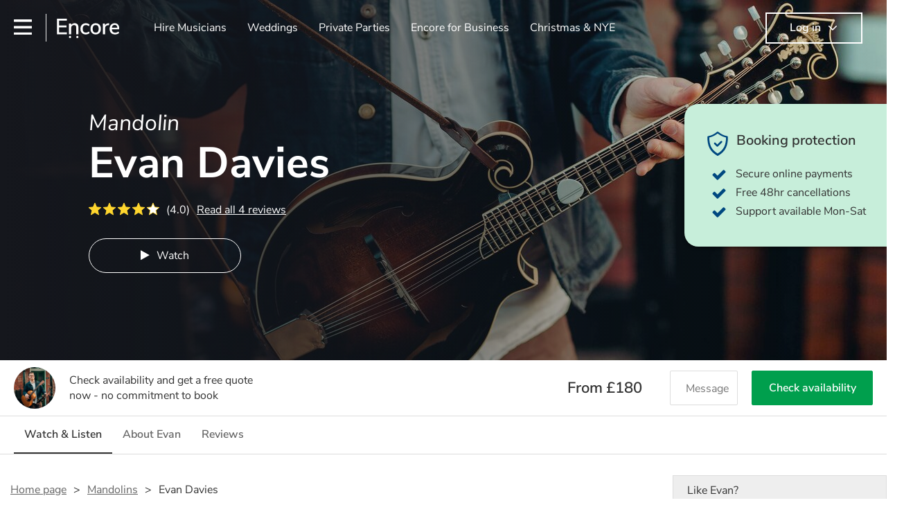

--- FILE ---
content_type: text/html; charset=utf-8
request_url: https://encoremusicians.com/Evan-Davies-1
body_size: 44044
content:
<!DOCTYPE html><html lang="en"><head><title>Hire Evan Davies | Mandolin in Leeds</title><meta type="public-profile"><meta charset="utf-8"><meta http-equiv="X-UA-Compatible" content="IE=edge,chrome=1"><meta name="viewport" content="width=device-width, initial-scale=1.0, maximum-scale=5.0"><meta property="og:title" content="Hire Evan Davies | Mandolin in Leeds"><meta property="og:site_name" content="Encore"><meta property="og:type" content="website"><meta property="og:image" content="https://storage.googleapis.com/encore_coverpictures/1440/5a881b280d102b703c09bdfe.jpg"><meta property="og:description" content="Hire Evan Davies, a Mandolin in Leeds, plus a range of other Mandolin available to book with Encore."><meta name="description" content="Hire Evan Davies, a Mandolin in Leeds, plus a range of other Mandolin available to book with Encore."><link rel="apple-touch-icon-precomposed" sizes="57x57" href="https://encoremusicians.com/img/apple-touch-icon-57x57.png"><link rel="apple-touch-icon-precomposed" sizes="114x114" href="https://encoremusicians.com/img/apple-touch-icon-114x114.png"><link rel="apple-touch-icon-precomposed" sizes="72x72" href="https://encoremusicians.com/img/apple-touch-icon-72x72.png"><link rel="apple-touch-icon-precomposed" sizes="144x144" href="https://encoremusicians.com/img/apple-touch-icon-144x144.png"><link rel="apple-touch-icon-precomposed" sizes="60x60" href="https://encoremusicians.com/img/apple-touch-icon-60x60.png"><link rel="apple-touch-icon-precomposed" sizes="120x120" href="https://encoremusicians.com/img/apple-touch-icon-120x120.png"><link rel="apple-touch-icon-precomposed" sizes="76x76" href="https://encoremusicians.com/img/apple-touch-icon-76x76.png"><link rel="apple-touch-icon-precomposed" sizes="152x152" href="https://encoremusicians.com/img/apple-touch-icon-152x152.png"><link rel="icon" type="image/png" href="https://encoremusicians.com/img/favicon-196x196.png" sizes="196x196"><link rel="icon" type="image/png" href="https://encoremusicians.com/img/favicon-128x128.png" sizes="128x128"><link rel="icon" type="image/png" href="https://encoremusicians.com/img/favicon-96x96.png" sizes="96x96"><link rel="icon" type="image/png" href="https://encoremusicians.com/img/favicon-32x32.png" sizes="32x32"><link rel="icon" type="image/png" href="https://encoremusicians.com/img/favicon-16x16.png" sizes="16x16"><meta name="application-name" content="Encore Musicians"><meta name="msapplication-TileColor" content="#009F4D"><meta name="msapplication-TileImage" content="https://encoremusicians.com/img/mstile-144x144.png"><meta name="msapplication-square70x70logo" content="https://encoremusicians.com/img/mstile-70x70.png"><meta name="msapplication-square150x150logo" content="https://encoremusicians.com/img/mstile-150x150.png"><meta name="msapplication-wide310x150logo" content="https://encoremusicians.com/img/mstile-310x150.png"><meta name="msapplication-square310x310logo" content="https://encoremusicians.com/img/mstile-310x310.png"><meta name="p:domain_verify" content="0ed437205947eaaaaa936a079b54d77d"><meta name="theme-color" content="#333333"><link type="application/opensearchdescription+xml" rel="search" title="Encore" href="/osdd.xml"><script type="application/ld+json">[{"@context":"http://schema.org","@type":"LocalBusiness","url":"https://encoremusicians.com/Evan-Davies-1","name":"Evan Davies","currenciesAccepted":"GBP","paymentAccepted":"All credit/debit cards","openingHours":"Mo-Su","logo":"https://storage.googleapis.com/encore_profilepictures/240/5a881b280d102b703c09bdfe.jpg","image":"https://storage.googleapis.com/encore_profilepictures/240/5a881b280d102b703c09bdfe.jpg","address":"Leeds","telephone":"N/A","description":"Singer and mandolinist/guitarist/fiddler. Book for folky covers or twinkly background music! Experienced performer known for The Often Herd.","aggregateRating":{"@type":"AggregateRating","ratingValue":4,"bestRating":"5","worstRating":"1","reviewCount":4},"priceRange":"£180+","subjectOf":{"@type":"CreativeWork","video":[{"@type":"MusicRecording","byArtist":"Evan Davies","video":{"@type":"VideoObject","embedUrl":"https://www.youtube.com/embed/ofR0yzu40rI","thumbnailUrl":"https://img.youtube.com/vi/ofR0yzu40rI/hqdefault.jpg","name":"The Often Herd - You're Gonna Make Me Lonesome When You Go","description":"The Often Herd - You're Gonna Make Me Lonesome When You Go","uploadDate":"2018-02-17T12:37:32.000Z"}},{"@type":"MusicRecording","byArtist":"Evan Davies","video":{"@type":"VideoObject","embedUrl":"https://www.youtube.com/embed/BbQvpJv4-hI","thumbnailUrl":"https://img.youtube.com/vi/BbQvpJv4-hI/hqdefault.jpg","name":"Katy Ryder & Evan Davies - Showreel","description":"Katy Ryder & Evan Davies - Showreel","uploadDate":"2024-08-27T09:25:47.000Z"}},{"@type":"MusicRecording","byArtist":"Evan Davies","video":{"@type":"VideoObject","embedUrl":"https://www.youtube.com/embed/34UHqgTLHyQ","thumbnailUrl":"https://img.youtube.com/vi/34UHqgTLHyQ/hqdefault.jpg","name":"Christmas Medley in the Woods","description":"Christmas Medley in the Woods","uploadDate":"2019-12-09T13:16:36.000Z"}},{"@type":"MusicRecording","byArtist":"Evan Davies","video":{"@type":"VideoObject","embedUrl":"https://www.youtube.com/embed/YWKqGD-k60w","thumbnailUrl":"https://img.youtube.com/vi/YWKqGD-k60w/hqdefault.jpg","name":"Horse Keane's Hornpipe/The High Drive","description":"Horse Keane's Hornpipe/The High Drive","uploadDate":"2018-02-17T12:38:35.000Z"}}],"genre":["Ceillidh","Folk","Bluegrass","Traditional English folk","Traditional Irish folk","Traditional Scottish folk","Rockabilly","Americana","Folk rock","Irish rock","Country","Blues","Jazz","Acoustic","Gypsy jazz","Swing","Covers","Dixieland","Rock","Alternative rock","Britpop","Classic rock","Hard rock","Heavy metal","Indie","Pop rock","Post rock","Progressive rock","Rock 'n' Roll","Greek music"]},"reviews":[{"@type":"Review","reviewRating":{"@type":"Rating","ratingValue":4},"author":{"@type":"Person","name":"Leeds U"},"reviewBody":"We had an amazing night with this band, such a wide range of ceilidh tunes all expertly performed. No experience was needed as the caller guided us through the steps on simple, easy to understand language and everyone who came had a fantastic time, I would highly recommend!!","publisher":{"@type":"Organization","name":"Encore Musicians","url":"https://encoremusicians.com"}}],"photos":[{"@type":"ImageObject","contentUrl":"https://storage.googleapis.com/encore_gallerypictures/1920/711932ed3508cc36aedb373bb4519fdb.jpg","thumbnail":{"@type":"ImageObject","contentUrl":"https://storage.googleapis.com/encore_gallerypictures/200/711932ed3508cc36aedb373bb4519fdb.jpg"}},{"@type":"ImageObject","contentUrl":"https://storage.googleapis.com/encore_gallerypictures/1920/c9c63c55e8c72d4060bf9ab8e2836517.jpg","thumbnail":{"@type":"ImageObject","contentUrl":"https://storage.googleapis.com/encore_gallerypictures/200/c9c63c55e8c72d4060bf9ab8e2836517.jpg"}},{"@type":"ImageObject","contentUrl":"https://storage.googleapis.com/encore_gallerypictures/1920/5fd1c7bbf3708b908b6a333f94a5f4d2.jpg","thumbnail":{"@type":"ImageObject","contentUrl":"https://storage.googleapis.com/encore_gallerypictures/200/5fd1c7bbf3708b908b6a333f94a5f4d2.jpg"}}]}]</script><!-- Google Tag Manager --><link rel="preconnect" href="https://www.googletagmanager.com" crossorigin><script async>window.dataLayer = window.dataLayer || [];
function gtag(){dataLayer.push(arguments);}
(function(w,d,s,l,i){w[l]=w[l]||[];w[l].push({'gtm.start':new Date().getTime(),event:'gtm.js'});var f=d.getElementsByTagName(s)[0],j=d.createElement(s),dl=l!='dataLayer'?'&l='+l:'';j.async=true;j.src='https://www.googletagmanager.com/gtm.js?id='+i+dl;f.parentNode.insertBefore(j,f);})(window,document,'script','dataLayer','GTM-TP4RD94');</script><!-- End Google Tag Manager --><script>var US_ENABLED = false; </script><link rel="canonical" href="https://encoremusicians.com/Evan-Davies-1"><link rel="preconnect" href="https://www.google.com" crossorigin><link rel="preconnect" href="https://www.google-analytics.com" crossorigin><link rel="preconnect" href="https://stats.g.doubleclick.net" crossorigin><link rel="preconnect" href="https://www.google.co.uk" crossorigin><link rel="preconnect" href="https://fonts.gstatic.com" crossorigin><link rel="preload" as="font" type="font/woff2" href="/dist/B-jkhYfk-fontawesome-webfont.woff2" crossorigin><link href="/dist/CyFJpeCa-public.css" rel="stylesheet"><link href="/dist/mMvueLSW-font-awesome.css" rel="stylesheet"><style>.button__label,.public-navbar,.public-sidebar{font-size:16px}.button{border-radius:2px;height:50px;outline:0;padding:0 20px;white-space:nowrap}.button__label{font-weight:600;text-align:center}.public-navbar__wrapper{z-index:3001}.public-sidebar__backdrop{z-index:3002}.public-sidebar__container{z-index:3003}.index-page__head__search__button{z-index:3101}.index-page__head__search .autocomplete{z-index:3102}#navbar-react,.public-navbar__menu{position:relative}.public-navbar{-ms-flex-pack:space-between;border-bottom:1px solid #ddd;border-top:1px solid #0000;color:#666;display:flex;font-weight:600;height:80px;-moz-justify-content:space-between;-ms-justify-content:space-between;justify-content:space-between;padding:10px 20px}.public-navbar__left{-moz-align-items:center;-ms-align-items:center;align-items:center;display:flex;-moz-flex-direction:row;flex-direction:row;-moz-flex-grow:1;-ms-flex-grow:1;flex-grow:1;height:100%;margin-right:20px}.public-navbar__right{-ms-flex-pack:flex-end;-moz-align-items:center;-ms-align-items:center;align-items:center;display:flex;float:right;-moz-justify-content:flex-end;-ms-justify-content:flex-end;justify-content:flex-end}.public-navbar__separator{border-left:1px solid #eee;height:40px;margin:0 15px}.public-navbar__login{padding:0 15px;position:relative}.public-navbar__login__button{align-items:center;border:2px solid #333;color:#333;display:flex;height:45px;justify-content:center;line-height:43px;min-width:140px;padding:0 15px;text-align:center}.public-navbar__login__button__icon{margin-bottom:5px;margin-left:8px;position:relative;top:2px}.public-navbar__wrapper{background:#fff;left:0;position:absolute;right:0;top:0}.public-sidebar__backdrop{background:#000;bottom:0;display:none;left:0;opacity:.5;position:fixed;right:0;top:0}.public-sidebar__container{background:#fff;bottom:0;color:#666;font-weight:600;height:100%;left:-260px;overflow:hidden;padding:20px 0;position:fixed;top:0;width:260px}.public-sidebar__menu{height:100%;position:relative;white-space:nowrap}.public-sidebar__menu__mega-menu{display:none}@media (max-width:1200px){.public-sidebar__menu__mega-menu{display:block}}.public-sidebar__menu__inner{display:none;height:100%;height:calc(100% - 40px);vertical-align:top;white-space:normal;width:100%}.public-sidebar__menu__inner__heading{color:#333;font-size:18px;font-weight:600;margin-bottom:15px;margin-top:20px}.public-sidebar__menu__inner__scrollbox{-webkit-overflow-scrolling:touch;height:100%;height:calc(100% - 43px);overflow-y:scroll;padding:0 20px}.public-sidebar__menu__item{color:#666;display:block;font-weight:400;padding:10px 0;position:relative}.public-sidebar__menu__item__icon{fill:#666;color:#666;display:inline-block;height:18px;margin-right:8px;position:relative;top:4px;width:18px}.public-sidebar__menu__item__chevron-left{color:#666;display:inline-block;margin-right:10px;position:relative;top:5px}.public-sidebar__menu__item__chevron-right{color:#666;position:absolute;right:0;top:10px}.public-sidebar__menu__separator{border-bottom:1px solid #eee;margin:10px 0}#content{padding-top:0!important}@media (max-width:991px){.public-navbar__login{margin-top:10px;padding:0}.public-navbar__login__button{position:inherit;right:auto;top:auto}.public-navbar__login.--navbar{display:none}}.public-navbar__separator.--logo{margin:0 15px 0 20px}.public-mega-menu__nav{-moz-align-items:center;-ms-align-items:center;align-items:center;display:flex;height:60px;margin:0 auto;max-width:850px;overflow:hidden;padding:0 15px 0 30px}.public-mega-menu__nav__item{border-bottom:2px solid #0000;border-top:2px solid #0000;display:block;transition:.1s ease-in .2s}.public-mega-menu__nav__item.--active,.public-mega-menu__nav__item: hover{border-bottom:2px solid #333;color:#333}.public-mega-menu__nav__item__link{border-bottom:1px solid #0000;border-top:1px solid #0000;color:#666;cursor:pointer;display:block;font-weight:500;padding:10px 15px;transition:border,color .1s ease-in .2s;white-space:nowrap}.public-mega-menu__nav__item__link:hover{border-bottom:1px solid #fff;color:#333}.public-mega-menu__nav__item__filler{display:block;height:20px;opacity:0;position:absolute;width:100px}.public-navbar__menu__icon{background-repeat:no-repeat;background-size:cover;cursor:pointer;display:inline-block;height:22px;position:relative;top:2px;transition:ease-in;width:26px}.public-navbar__menu__icon.--default{background-image:url(/img/navbar/menu-black.png)}.public-navbar__menu__icon.--default: active{filter:opacity(.5)}.public-navbar__menu__icon.--transparent{background-image:url(/img/navbar/menu-white.png)}.public-navbar__menu__icon.--transparent: active{filter:opacity(.5)}.public-navbar__menu__quote-count{background:#d0021b;border-radius:50%;color:#fff;display:none;font-size:12px;left:16px;padding:0 5px;position:absolute;top:-10px}@media (max-width:767px){.public-navbar__menu__quote-count{display:block}}.public-navbar__logo{background-image:url([data-uri]);background-position:50%;background-repeat:no-repeat;background-size:100%;cursor:pointer;height:30px;margin-right:5px;position:relative;top:1px;transition:0s ease-in .2s;width:90px}.public-navbar__wrapper.--transparent{background:#0000;color:#fff}.public-navbar__wrapper.--transparent .public-navbar{border-bottom:1px solid #0000}.public-navbar__wrapper.--transparent .public-navbar__logo{background-image:url([data-uri])}.public-navbar__wrapper.--transparent .public-navbar__enquiry.--navbar .public-navbar__enquiry__event-expand,.public-navbar__wrapper.--transparent .public-navbar__enquiry.--navbar .public-navbar__enquiry__event-label,.public-navbar__wrapper.--transparent .public-navbar__messages__icon{color:#fff}.public-navbar__wrapper.--transparent .public-navbar__enquiry.--navbar .public-navbar__enquiry__label,.public-navbar__wrapper.--transparent .public-navbar__login.--navbar .public-navbar__login__button{border:2px solid #fff;color:#fff}.public-navbar__wrapper.--transparent .public-navbar__login.--navbar .public-navbar__login__button: hover{border:2px solid #ddd;color:#ddd}.public-navbar__wrapper.--transparent .public-mega-menu__nav__item{border-bottom:2px solid #0000}.public-navbar__wrapper.--transparent .public-mega-menu__nav__item__link{color:#fff}.public-navbar__wrapper.--transparent .public-navbar__menu__icon{background-image:url(/img/navbar/menu-white.png)}</style><style>#public-profile .header{background:#15171d;}.expandable-text__text{margin:0}.expandable-text__button{display:inline-block;margin-top:5px;color:#0072CE}.expandable-text__button:hover{cursor:pointer}.expandable-text__button__icon{position:relative;top:2px;margin-left:5px;font-size:20px;font-weight:700}.carousel{position:relative;min-height:300px}@media (max-width:1200px){.carousel{overflow:hidden}}.carousel__item{height:300px;overflow:hidden}.carousel__item-enter{opacity:.01}.carousel__item-enter-active{opacity:1;transition:opacity 300ms ease-in}.carousel__item-leave{opacity:1}.carousel__item-leave-active{opacity:.01;transition:opacity 200ms ease-out}.carousel__arrow{position:absolute;z-index:10;padding:40px 10px;top:35%;cursor:pointer}@media (max-width:1200px){.carousel__arrow{background:#FFF;padding:15px;opacity:.8;top:40%}}@media (max-width:767px){.carousel__arrow{top:33%}}.carousel__arrow.--left{left:-50px}@media (max-width:1400px){.carousel__arrow.--left{left:-40px}}@media (max-width:1200px){.carousel__arrow.--left{left:-17px;border-top-right-radius:50%;border-bottom-right-radius:50%}}.carousel__arrow.--right{right:-50px}@media (max-width:1400px){.carousel__arrow.--right{right:-40px}}@media (max-width:1200px){.carousel__arrow.--right{right:-17px;border-top-left-radius:50%;border-bottom-left-radius:50%}}.carousel__arrow__icon{font-size:30px;cursor:pointer}.full-page-overlay{position:absolute;top:0;bottom:0;left:0;right:0;background:#fff;z-index:3000;overflow:scroll;-webkit-overflow-scrolling:touch}.dropdown__container{position:relative;width:200px}@media (max-width:767px){.dropdown__container{width:100%}}.dropdown__label{margin-bottom:10px}.dropdown__list{width:100%;max-height:300px;overflow-y:scroll;display:block;position:absolute;z-index:9999;border-bottom-right-radius:4px;border-bottom-left-radius:4px;background-color:#FFF;border-bottom:1px solid #DDD}.dropdown__item{overflow:hidden;text-align:left;height:50px;width:100%;background:#FFF;color:#333;border-radius:4px;display:table;padding:5px 5px 5px 10px;border-left:1px solid #DDD;border-right:1px solid #DDD}.dropdown__item:not(.--disabled){cursor:pointer}.dropdown__item:not(.--disabled):hover{background:#FAFAFA}.dropdown__item.--selected{background:#F2F2F2!important}.dropdown__item:not(.--top):last-child{border-top-left-radius:0;border-top-right-radius:0}.dropdown__item:not(.--top):not(:last-child){border-radius:0}.dropdown__item.--open:not(:last-child){border-bottom-left-radius:0;border-bottom-right-radius:0}.dropdown__item.--top{border-top:1px solid #DDD;border-bottom:1px solid #DDD}.dropdown__item:last-child{border-bottom:1px solid #DDD}.dropdown__item__image{background-size:cover;background-repeat:no-repeat;width:50px;height:50px;border-radius:50%;display:table-cell;vertical-align:middle;text-align:center}.dropdown__item__text{display:table-cell;vertical-align:middle;padding:0 5px 0 10px}.dropdown__item__icon{display:table-cell;vertical-align:middle;padding:0 10px;width:20px;position:relative;top:-1px;transition:all .2s ease-in-out}.dropdown__item__icon.--open{-moz-transform:rotate(180deg);-o-transform:rotate(180deg);-webkit-transform:rotate(180deg);-ms-transform:rotate(180deg);transform:rotate(180deg);top:0}.button{height:50px;padding:0 20px;border-radius:2px;outline:0}.button.--primary{background-color:#009F4D;border:1px solid #009F4D;color:#FFF}.button.--primary:hover{background-color:#00BB5B;border:1px solid #00BB5B}.button.--primary:active,.button.--primary:active:focus,.button.--primary:focus{background-color:#029348;border:1px solid #029348}.button.--secondary{background-color:#0072CE;border:1px solid #0072CE;color:#FFF}.button.--secondary:hover{background-color:#1383DE;border:1px solid #1383DE}.button.--secondary:active,.button.--secondary:active:focus,.button.--secondary:focus{background-color:#006CC4;border:1px solid #006CC4}.button.--tertiary{background-color:#FFF;border:1px solid #DDD;color:#0072CE}.button.--tertiary:hover{color:#1383DE;border-color:#0072CE}.button.--tertiary:active,.button.--tertiary:active:focus,.button.--tertiary:focus{color:#006CC4}.button.--alternative{background-color:#E0E0E0;border:1px solid #E0E0E0}.button.--alternative:hover{background-color:#d3d3d3;border:1px solid #d3d3d3}.button.--link{border:none;color:#333;text-decoration:underline;background:#FFF}.button.--disabled{cursor:default;opacity:.5}.button__icon{font-size:18px;top:1px;margin-right:10px}.button__label{text-align:center;font-size:16px;font-weight:600}.button__label.--primary{color:#FFF}.alert-message__box{display:table;margin:15px 0;width:100%;border-radius:3px;padding:10px 15px;max-width:600px}.alert-message__box.--info{border:1px solid #222E4E;background-color:#E9F0FF}.alert-message__box.--success{border:1px solid #468847;background-color:#DFF0D8}.alert-message__box.--warning{border:1px solid #F5A623;background-color:rgba(245,166,35,.1)}.alert-message__box.--error{border:1px solid red;background-color:#FFE5DF}.alert-message__box.--warn{border:1px solid #F5A623;background-color:rgba(245,166,35,.1)}.alert-message__left-panel{display:table-cell;width:30px;vertical-align:top}.alert-message__right-panel{display:table-cell;font-size:16px}.alert-message__body__title{font-weight:700;margin:2px 0 5px;line-height:22px}.alert-message__body__description{font-weight:400;margin:0 0 2px;line-height:22px}.alert-message__body__link{color:#0072CE;cursor:pointer}.alert-message__icon{font-size:22px;vertical-align:top}.alert-message__icon.--info{color:#222E4E}.alert-message__icon.--success{color:#468847}.alert-message__icon.--warning{color:#F5A623}.alert-message__icon.--error{color:red;top:-1px}.alert-message__icon.--warn{color:#F5A623;top:-1px}.breadcrumb{display:-webkit-box;display:-moz-box;display:-ms-flexbox;display:-webkit-flex;display:flex;-webkit-flex-wrap:wrap;-moz-flex-wrap:wrap;-ms-flex-wrap:wrap;flex-wrap:wrap;margin-bottom:30px}@media (max-width:767px){.breadcrumb{margin-bottom:20px}}.breadcrumb__item{position:relative;font-size:16px;line-height:22px}@media (max-width:767px){.breadcrumb__item{line-height:28px}}.breadcrumb__item__label.--active{color:#333}.breadcrumb__item__label.--link{color:#666;cursor:pointer;text-decoration:underline}.breadcrumb__item:not(:last-child){margin-right:10px;padding-right:20px}.breadcrumb__item:not(:last-child):after{content:">";position:absolute;right:0}.star-rating__star:not(:last-child){margin-right:3px}.drag-area__container{display:-webkit-box;display:-moz-box;display:-ms-flexbox;display:-webkit-flex;display:flex;-webkit-flex-wrap:wrap;-moz-flex-wrap:wrap;-ms-flex-wrap:wrap;flex-wrap:wrap}.drag-area__item__container{position:relative;width:200px;height:160px}.drag-area__item__main{border:1px solid #ddd;box-shadow:0 0 10px -4px rgba(0,0,0,.3);overflow:hidden;border-radius:2px;background-color:#fff;width:200px;height:160px;position:absolute;top:0;left:0;user-select:none;-webkit-user-select:none;-moz-user-select:none;-ms-user-select:none;z-index:1}.drag-area__item__main.--dragging{z-index:0}.drag-area__item__main.--hidden{visibility:hidden}.drag-area__item__placeholder{position:absolute;top:0;left:0;background:rgba(0,0,0,0);width:200px;height:160px;z-index:0}.drag-area__item__placeholder.--hovered{background:0 0;border-radius:10px;border:none}.drag-area__item__placeholder.--dragging{z-index:1}.drag-area__item__handle{cursor:move}.drag-area__item__handle span{color:#666}.drag-area__item__handle span:first-child{margin-right:2px}.drag-area__item__handle__label{font-size:14px;margin-left:10px;vertical-align:top}.drag-area__item__handle-bar{height:30px;padding:5px 10px}.audio-player{font-size:16px;background-color:#fff;border:1px solid #eee;border-radius:2px;margin-bottom:30px;-webkit-touch-callout:none;-webkit-user-select:none;-khtml-user-select:none;-moz-user-select:none;-ms-user-select:none;user-select:none}.audio-player__top-section{height:75px;position:relative}.audio-player__top-section__track-details{display:none;float:left;max-width:calc(50% - 56.75px);overflow:hidden;padding:15px 20px}@media (min-width:767px){.audio-player__top-section__track-details{display:block}}.audio-player__top-section__track-details__track-name{margin:5px 0 0!important;padding:0!important;color:#333;font-size:16px!important;white-space:nowrap;overflow:hidden;text-overflow:ellipsis}.audio-player__top-section__track-details__artist{margin:0!important;padding:0!important;color:#595959;white-space:nowrap;overflow:hidden;text-overflow:ellipsis}.audio-player__top-section__center-buttons{display:inline-block;position:absolute;left:calc(50% - 56.75px);margin:15px 0;height:45px;line-height:45px;color:#595959}.audio-player__top-section__center-buttons__back,.audio-player__top-section__center-buttons__forward,.audio-player__top-section__center-buttons__playpause{float:left;display:inline-block;padding:0;margin:0;line-height:45px;font-size:20px}.audio-player__top-section__center-buttons__back.--disabled,.audio-player__top-section__center-buttons__forward.--disabled,.audio-player__top-section__center-buttons__playpause.--disabled{color:#ccc}.audio-player__top-section__center-buttons__back:active:not(.--disabled),.audio-player__top-section__center-buttons__forward:active:not(.--disabled),.audio-player__top-section__center-buttons__playpause:active:not(.--disabled){-webkit-transform:scale(0.98);-moz-transform:scale(0.98);-ms-transform:scale(0.98);-o-transform:scale(0.98);transform:scale(0.98)}.audio-player__top-section__center-buttons__back:hover:not(.--disabled),.audio-player__top-section__center-buttons__forward:hover:not(.--disabled),.audio-player__top-section__center-buttons__playpause:hover:not(.--disabled){cursor:pointer}.audio-player__top-section__center-buttons__back,.audio-player__top-section__center-buttons__forward{padding:0 10px}.audio-player__top-section__center-buttons__playpause{height:45px;width:45px;border:2px solid #595959;border-radius:50%;text-align:center}.audio-player__top-section__center-buttons__playpause__icon{position:relative;line-height:45px}.audio-player__top-section__center-buttons__playpause__icon.fa-play{left:1px;top:-1px}.audio-player__top-section__center-buttons__playpause__icon.fa-pause{left:0;top:-1px}.audio-player__top-section__volume-section{display:none;padding:0;line-height:14px;width:150px;position:absolute;left:calc(75% - 75px);top:30px}@media (min-width:767px){.audio-player__top-section__volume-section{display:block}}.audio-player__top-section__volume-section__icon{font-size:15px;width:10px;margin-right:8px;display:inline-block;vertical-align:middle;color:#595959}.audio-player__top-section__volume-section__icon:hover{cursor:pointer}.audio-player__top-section__volume-section__volume-slider{display:inline-block;vertical-align:middle;width:130px;position:relative}.audio-player__top-section__volume-section__volume-slider__display{width:100%;height:6px;background-color:#eee;border-radius:5px;overflow:hidden}.audio-player__top-section__volume-section__volume-slider__display__bar{height:6px;background-color:#595959;z-index:75}.audio-player__top-section__volume-section__volume-slider__clickable-overlay{height:250%;z-index:100;position:absolute;left:1px;right:-2px;bottom:-75%;top:-75%}.audio-player__top-section__volume-section__volume-slider__clickable-overlay.--active:hover{cursor:pointer}.audio-player__top-section__volume-section__volume-slider__clickable-overlay.--active:active{cursor:grabbing}.audio-player__top-section__logo{position:absolute;right:20px;top:17px;height:41px}.audio-player__progress-section{padding:0 20px;height:6px;position:relative}.audio-player__progress-section__display{width:100%;height:6px;background-color:#eee;border-radius:2px;overflow:hidden;position:relative}.audio-player__progress-section__display__bar,.audio-player__progress-section__display__fake-bar{height:6px;position:absolute;left:0}.audio-player__progress-section__display__bar{background-color:#009F4D;z-index:75}.audio-player__progress-section__display__fake-bar{background-color:rgba(0,159,77,.5);z-index:50}.audio-player__progress-section__clickable-overlay{height:250%;z-index:100;position:absolute;left:20px;right:20px;bottom:-75%;top:-75%}.audio-player__progress-section__clickable-overlay.--active:hover{cursor:pointer}.audio-player__progress-section__clickable-overlay.--active:active{cursor:grabbing}.audio-player__times{height:45px;font-size:16px;position:relative;border-bottom:1px solid #eee}.audio-player__times__end,.audio-player__times__start{position:absolute;top:0;bottom:0;line-height:35px;height:100%;display:inline-block;font-size:12px;padding:5px 20px}.audio-player__times__start{left:0}.audio-player__times__end{right:0}.audio-player__tracks{max-height:202.5px;overflow:hidden;position:relative}.audio-player__tracks.--scrollable{overflow-y:scroll}.audio-player__tracks__track{height:45px;padding:5px 20px;border-bottom:1px solid #eee;line-height:35px;transition:background-color 125ms ease-out;white-space:nowrap;position:relative}.audio-player__tracks__track__text{position:absolute}.audio-player__tracks__track__playing-icon{padding-right:10px;padding-left:20px;width:45px;background-color:#eee;position:absolute;left:0;height:45px;top:0;line-height:45px}.audio-player__tracks__track__delete{display:none;position:absolute;right:20px;cursor:pointer;color:#666}.audio-player__tracks__track__delete .fa{margin-right:5px}.audio-player__tracks__track__delete:hover{opacity:.8}@media (hover:none),(max-width:767px){.audio-player__tracks__track__delete{display:inline-block}}.audio-player__tracks__track__sort{margin-right:10px!important;margin-left:3px;color:#666;cursor:move}.audio-player__tracks__track__rename{display:none;margin-left:10px;color:#666}.audio-player__tracks__track__rename:hover{opacity:.8}@media (hover:none),(max-width:767px){.audio-player__tracks__track__rename{display:inline-block}}.audio-player__tracks__track:hover .audio-player__tracks__track__delete,.audio-player__tracks__track:hover .audio-player__tracks__track__rename{display:inline-block}.audio-player__tracks__track:hover:not(.--selected){cursor:pointer;background-color:#fbfbfb}.audio-player__tracks__track.--selected{background-color:#eee}#PageFooter .footer__container{color:#CCC;font-family:"Nunito Sans",sans-serif;font-size:16px;background:#323232;padding:20px 120px}@media screen and (max-width:1200px){#PageFooter .footer__container{padding:20px}}#PageFooter .footer__column{vertical-align:top}@media screen and (max-width:767px){#PageFooter .footer__column.--customer,#PageFooter .footer__column.--discover{margin-bottom:20px}}#PageFooter .footer__list{margin-top:0;margin-bottom:0;text-align:left;padding:0;left:25px}@media screen and (max-width:767px){#PageFooter .footer__list{text-align:center}}#PageFooter .footer__list__title{color:#CCC;text-align:left;font-size:19px;margin:10px 0;font-weight:500;letter-spacing:0;white-space:nowrap}@media screen and (max-width:767px){#PageFooter .footer__list__title{text-align:center}}#PageFooter .footer__list__item{list-style-type:none}#PageFooter .footer__list__item:not(:last-child){margin-bottom:5px}#PageFooter .footer__list__item a{color:#CCC;text-decoration:none;font-weight:300;transition:none}#PageFooter .footer__list__item a:hover{color:#FFF}#PageFooter .footer__list__item.--social{margin-bottom:10px}@media screen and (max-width:767px){#PageFooter .footer__list__item.--social{display:inline-block}}#PageFooter .footer__list__item__icon{margin-right:5px;font-size:22px;position:relative;top:2px}#PageFooter .footer__list__item__trustpilot{list-style-type:none}#PageFooter .footer__list__item__trustpilot a{color:#CCC}#PageFooter .footer__list__item__trustpilot__rating{margin-bottom:5px}#PageFooter .footer__list__item__trustpilot__rating__text{display:inline-block;margin-right:10px}@media screen and (max-width:767px){#PageFooter .footer__list__item__trustpilot__rating__text{margin-right:0}}#PageFooter .footer__list__item__trustpilot__rating .LazyLoad{display:inline-block}#PageFooter .footer__list__item__trustpilot__reviews{font-size:14px}#PageFooter .footer__list__item__trustpilot__reviews:hover{color:#FFF}#PageFooter .footer__list__item__img{height:16px;position:relative;top:-1px}#PageFooter .footer__list__item .LazyLoad{display:inline-block}#PageFooter .footer__line{border:none;border-bottom:solid 2px #555;height:1px;margin:15px 0 .5em;padding:0}#PageFooter .footer__signature__row{vertical-align:middle;margin-top:15px;margin-bottom:5px}@media screen and (max-width:1200px){#PageFooter .footer__signature__column{text-align:center}}#PageFooter .footer__signature__logo{margin-right:15px}#PageFooter .footer__signature__name{line-height:35px;font-size:14px;vertical-align:middle}#PageFooter .footer__signature__text{text-align:right;line-height:35px;font-size:14px;vertical-align:middle}@media screen and (max-width:1200px){#PageFooter .footer__signature__text{text-align:center}}#PageFooter .footer__signature__icon{margin:0 2px}.stop-scroll-fix{position:fixed;left:0;right:0;height:99999px;overflow-y:scroll}.input__label{font-size:16px;margin-bottom:10px}.input__field{height:35px;width:200px;border-radius:4px;border:1px solid #E5E5E5;background-color:#FFF;padding:5px 8px;-webkit-appearance:none;outline:0;display:inline-block}.input__error{display:inline-block;margin-left:20px}@media (max-width:767px){.input__error{display:block;margin-left:0;margin-top:10px}}.input__error__icon{color:red;font-size:18px}.input__error__text{color:red;margin-left:10px;font-size:14px}.input__criteria__container{margin-top:5px}.input__criteria__item{display:inline-block}.input__criteria__item:not(:last-child){margin-right:10px}.input__criteria__icon{margin-right:5px;color:#0072CE;font-size:14px}.input__criteria__text{font-size:12px;color:#333}.performance-timeline{display:-webkit-box;display:-moz-box;display:-ms-flexbox;display:-webkit-flex;display:flex;-webkit-align-items:center;-moz-align-items:center;-ms-align-items:center;align-items:center}.performance-timeline.--with-labels{margin:0 22px 30px 14px}.performance-timeline__arrival{display:-webkit-box;display:-moz-box;display:-ms-flexbox;display:-webkit-flex;display:flex;-webkit-align-items:center;-moz-align-items:center;-ms-align-items:center;align-items:center;position:relative}.performance-timeline__arrival__label{position:absolute;bottom:-34px;left:-14px;color:#666;font-weight:600}.performance-timeline__arrival__circle{width:18px;height:18px;border:3px solid #DDD;border-radius:50%}.performance-timeline__arrival__dash{width:11px;height:4px;background-color:#DDD;border-radius:6px;margin-left:4px}@media (max-width:767px){.performance-timeline__arrival__dash.--desktop{display:none}}.performance-timeline__start{width:28px;height:28px;background-image:url(/js/bundle/00c0945d23d3922bc55d.png);background-size:cover;position:relative;right:-1px}.performance-timeline__start__label{position:absolute;bottom:-30px;left:-10px;color:#000;font-weight:700}.performance-timeline__bar{position:relative;width:282px;height:8px;background-color:#0072CE}@media (max-width:767px){.performance-timeline__bar{width:202px}}.performance-timeline__bar__label{display:-webkit-box;display:-moz-box;display:-ms-flexbox;display:-webkit-flex;display:flex;-webkit-align-items:center;-moz-align-items:center;-ms-align-items:center;align-items:center;-webkit-justify-content:center;-moz-justify-content:center;-ms-justify-content:center;justify-content:center;-ms-flex-pack:center;position:absolute;bottom:-39px;left:0;right:0}.performance-timeline__bar__icon{position:relative;top:-1px;width:10px;height:10px;background-image:url(/js/bundle/d740e29658a30d8f5edf.png);background-size:cover;margin-right:5px}.performance-timeline__stop{width:28px;height:28px;background-image:url(/js/bundle/5daee95b9ddd7484d2ea.png);background-size:cover;position:relative;left:-1px}.performance-timeline__stop__label{position:absolute;bottom:-30px;left:-15px;color:#000;font-weight:700}#public-profile .about{margin-bottom:40px;padding-bottom:40px;border-bottom:1px solid #DDD}#public-profile .about__title{font-size:28px;font-weight:600;margin-bottom:20px}#public-profile .about__image{width:240px;height:240px;margin-bottom:30px}#public-profile .about__list{margin-bottom:30px}#public-profile .about__list__item{margin-bottom:10px}#public-profile .about__list__item__icon{font-size:18px;top:-1px;margin-right:5px;width:20px;text-align:center}#public-profile .about__list__item__icon.fa-shield{color:#DAD40F}#public-profile .about__list__item__icon.fa-check{color:#009F4D}#public-profile .about__list__item__text{font-size:18px;line-height:24px}#public-profile .about__shortbio{font-size:20px;font-weight:600;line-height:28px;max-width:700px;margin-bottom:30px}#public-profile .about__biography__text{font-size:16px;line-height:24px;max-width:700px;margin:0;white-space:pre-wrap}#public-profile .about__biography .expandable-text__button{margin-top:10px}#public-profile .about__features{margin-top:40px}#public-profile .about__features__title{font-size:20px;font-weight:600;margin-bottom:30px}#public-profile .about__features__list{display:-webkit-box;display:-moz-box;display:-ms-flexbox;display:-webkit-flex;display:flex;-webkit-flex-wrap:wrap;-moz-flex-wrap:wrap;-ms-flex-wrap:wrap;flex-wrap:wrap}#public-profile .about__features__list__item{display:-webkit-box;display:-moz-box;display:-ms-flexbox;display:-webkit-flex;display:flex;-webkit-align-items:center;-moz-align-items:center;-ms-align-items:center;align-items:center;width:30%;margin:0 30px 20px 0}@media (max-width:991px){#public-profile .about__features__list__item{width:40%;margin:0 20px 20px 0}}@media (max-width:767px){#public-profile .about__features__list__item{width:100%;margin:0 20px 20px 0}}#public-profile .about__features__list__item__icon{margin-right:10px;min-width:40px}#public-profile .about__features__list__item__icon.--icon{color:#777;font-size:30px}#public-profile .about__features__list__item__icon.--svg{margin-right:10px}#public-profile .about__features__list__item__icon.--svg svg{width:30px;height:30px;fill:#777}#public-profile .about__features__list__item__text{color:#777;font-size:16px;line-height:22px}#public-profile .about__awards{margin-bottom:40px;padding-bottom:40px;border-bottom: 1px solid $iron;}#public-profile .about__awards__title{font-size:28px;font-weight:600;margin-bottom:20px}#public-profile .about__awards__list{display:-webkit-box;display:-moz-box;display:-ms-flexbox;display:-webkit-flex;display:flex;-webkit-flex-wrap:wrap;-moz-flex-wrap:wrap;-ms-flex-wrap:wrap;flex-wrap:wrap}#public-profile .about__awards__list__item{display:-webkit-box;display:-moz-box;display:-ms-flexbox;display:-webkit-flex;display:flex;-webkit-align-items:center;-moz-align-items:center;-ms-align-items:center;align-items:center;width:22%;margin:0 30px 20px 0}@media (max-width:991px){#public-profile .about__awards__list__item{width:40%;margin:0 20px 20px 0}}@media (max-width:767px){#public-profile .about__awards__list__item{width:100%;margin:0 20px 20px 0}}#public-profile .about__awards__list__item__image{width:100px;height:100px}#public-profile .about__awards__list__item__name{color:#333;max-width:160px;margin-left:10px}#public-profile .about__awards__list__item__name__label{font-size:16px;font-weight:600;margin-bottom:5px}#public-profile .about__awards__list__item__name__description{font-size:14px;line-height:20px;color:#555}#public-profile .about__musicianship{margin-bottom:40px;padding-bottom:40px;border-bottom: 1px solid $iron;}#public-profile .about__musicianship__title{font-size:28px;font-weight:600;margin-bottom:30px}#public-profile .about__musicianship__list{border-radius:8px;background-color:#FFF;box-shadow:0 1px 3px 2px rgba(0,0,0,.1)}#public-profile .about__musicianship__list__item{display:-webkit-box;display:-moz-box;display:-ms-flexbox;display:-webkit-flex;display:flex;-webkit-justify-content:space-between;-moz-justify-content:space-between;-ms-justify-content:space-between;justify-content:space-between;-ms-flex-pack:space-between;-webkit-align-items:center;-moz-align-items:center;-ms-align-items:center;align-items:center;padding:10px 10px}@media (max-width:767px){#public-profile .about__musicianship__list__item{-webkit-flex-direction:column;-moz-flex-direction:column;-ms-flex-direction:column;flex-direction:column;-webkit-align-items:flex-start;-moz-align-items:flex-start;-ms-align-items:flex-start;align-items:flex-start;padding:20px}}#public-profile .about__musicianship__list__item:nth-child(even){background-color:#FAFAFA}#public-profile .about__musicianship__list__item__label{font-size:16px;line-height:22px;color:#777;min-width:120px}#public-profile .about__musicianship__list__item__middle{flex-grow:1;display:flex}@media (max-width:767px){#public-profile .about__musicianship__list__item__middle{margin-bottom:10px}}#public-profile .about__musicianship__list__item__text{width:420px;white-space:nowrap;overflow:hidden;text-overflow:ellipsis;font-size:16px;line-height:24px}@media (max-width:991px){#public-profile .about__musicianship__list__item__text{width:300px}}@media (max-width:767px){#public-profile .about__musicianship__list__item__text{width:200px}}#public-profile .about__musicianship__list__item__text.--expand{width:auto;white-space:normal}#public-profile .about__musicianship__list__item__text__value a{color:#333}#public-profile .about__musicianship__list__item__text__value a:hover{text-decoration:underline}#public-profile .about__musicianship__list__item__action{min-width:200px;text-align:right}@media (max-width:767px){#public-profile .about__musicianship__list__item__action{text-align:left}}#public-profile .about__musicianship__list__item__action__link{cursor:pointer;color:#0072CE}#public-profile .action-bar__public{display:-webkit-box;display:-moz-box;display:-ms-flexbox;display:-webkit-flex;display:flex;-webkit-justify-content:space-between;-moz-justify-content:space-between;-ms-justify-content:space-between;justify-content:space-between;-ms-flex-pack:space-between;padding:10px 20px;border-bottom:1px solid #DDD}@media (max-width:767px){#public-profile .action-bar__public{padding:10px}}#public-profile .action-bar__public__left{display:-webkit-box;display:-moz-box;display:-ms-flexbox;display:-webkit-flex;display:flex;-webkit-align-items:center;-moz-align-items:center;-ms-align-items:center;align-items:center;margin-right:20px}@media (max-width:767px){#public-profile .action-bar__public__left{margin-right:0}}#public-profile .action-bar__public__right{display:-webkit-box;display:-moz-box;display:-ms-flexbox;display:-webkit-flex;display:flex;-webkit-align-items:center;-moz-align-items:center;-ms-align-items:center;align-items:center;white-space:nowrap}@media (max-width:991px){#public-profile .action-bar__public__right{-webkit-flex-grow:1;-moz-flex-grow:1;-ms-flex-grow:1;flex-grow:1;-webkit-justify-content:space-between;-moz-justify-content:space-between;-ms-justify-content:space-between;justify-content:space-between;-ms-flex-pack:space-between}}#public-profile .action-bar__public__image{margin-right:20px}#public-profile .action-bar__public__image img{border-radius:100%;width:60px;height:60px}@media (max-width:991px){#public-profile .action-bar__public__image{display:none}}#public-profile .action-bar__public__availability__icon{margin-right:5px}@media (max-width:991px){#public-profile .action-bar__public__availability__text__desktop{display:none}}@media (max-width:991px){#public-profile .action-bar__public__quote{display:none}}#public-profile .action-bar__public__quote__text{display:block;max-width:270px}#public-profile .action-bar__public__price{font-size:22px;font-weight:600;line-height:28px;margin-right:20px;-webkit-flex-grow:1;-moz-flex-grow:1;-ms-flex-grow:1;flex-grow:1}@media (max-width:767px){#public-profile .action-bar__public__price{margin-right:10px;font-size:18px;line-height:24px;top:8px;position:relative}}#public-profile .action-bar__public__price__label{margin-right:5px}@media (max-width:767px){#public-profile .action-bar__public__price__label{position:absolute;top:-20px;font-size:14px}}#public-profile .action-bar__public__lineup{display:-webkit-box;display:-moz-box;display:-ms-flexbox;display:-webkit-flex;display:flex;-webkit-align-items:center;-moz-align-items:center;-ms-align-items:center;align-items:center;margin-right:20px}@media (max-width:767px){#public-profile .action-bar__public__lineup{display:none}}#public-profile .action-bar__public__lineup .dropdown__container{width:160px}#public-profile .action-bar__public__duration{display:-webkit-box;display:-moz-box;display:-ms-flexbox;display:-webkit-flex;display:flex;-webkit-align-items:center;-moz-align-items:center;-ms-align-items:center;align-items:center}@media (max-width:450px){#public-profile .action-bar__public__duration{display:none}}#public-profile .action-bar__public__duration__label{font-size:16px;line-height:22px;margin-right:20px}@media (max-width:767px){#public-profile .action-bar__public__duration__label{display:none}}#public-profile .action-bar__public__duration .dropdown__container{width:130px}@media (max-width:767px){#public-profile .action-bar__public__duration .dropdown__container{width:100%}}@media (max-width:767px){#public-profile .action-bar__public__duration .dropdown__item{height:50px;padding:0}}#public-profile .action-bar__public__btn-quote{margin-left:20px}@media (max-width:767px){#public-profile .action-bar__public__btn-quote{margin-left:10px}}#public-profile .action-bar__public__btn-quote button{min-width:175px;padding:0 10px}@media (max-width:767px){#public-profile .action-bar__public__btn-quote button{min-width:auto;height:50px}}#public-profile .action-bar__enquiry{display:-webkit-box;display:-moz-box;display:-ms-flexbox;display:-webkit-flex;display:flex;-webkit-justify-content:space-between;-moz-justify-content:space-between;-ms-justify-content:space-between;justify-content:space-between;-ms-flex-pack:space-between;padding:10px 20px;border-bottom:1px solid #DDD}@media (max-width:767px){#public-profile .action-bar__enquiry{padding:10px;-webkit-flex-direction:column;-moz-flex-direction:column;-ms-flex-direction:column;flex-direction:column}}#public-profile .action-bar__enquiry__left{display:-webkit-box;display:-moz-box;display:-ms-flexbox;display:-webkit-flex;display:flex;-webkit-align-items:center;-moz-align-items:center;-ms-align-items:center;align-items:center;margin-right:20px}@media (max-width:991px){#public-profile .action-bar__enquiry__left{margin-right:0;margin-bottom:10px}#public-profile .action-bar__enquiry__left.--book{display:none}}#public-profile .action-bar__enquiry__right{display:-webkit-box;display:-moz-box;display:-ms-flexbox;display:-webkit-flex;display:flex;-webkit-align-items:center;-moz-align-items:center;-ms-align-items:center;align-items:center;white-space:nowrap}@media (max-width:991px){#public-profile .action-bar__enquiry__right{-webkit-flex-grow:1;-moz-flex-grow:1;-ms-flex-grow:1;flex-grow:1;-webkit-justify-content:space-between;-moz-justify-content:space-between;-ms-justify-content:space-between;justify-content:space-between;-ms-flex-pack:space-between;min-width:170px}}#public-profile .action-bar__enquiry__notification__icon{position:relative;top:2px;font-size:22px;margin-right:10px}#public-profile .action-bar__enquiry__notification__icon.--success{color:#009F4D}#public-profile .action-bar__enquiry__image{margin-right:20px}#public-profile .action-bar__enquiry__image img{border-radius:100%;width:60px;height:60px}@media (max-width:991px){#public-profile .action-bar__enquiry__image{display:none}}@media (max-width:767px){#public-profile .action-bar__enquiry__text{width:100%}}#public-profile .action-bar__enquiry__text .alert-message__box{margin:0}#public-profile .action-bar__enquiry__text .alert-message__body__link{margin:0 5px}#public-profile .action-bar__enquiry__info{display:-webkit-box;display:-moz-box;display:-ms-flexbox;display:-webkit-flex;display:flex}@media (max-width:767px){#public-profile .action-bar__enquiry__info{-webkit-flex-direction:column;-moz-flex-direction:column;-ms-flex-direction:column;flex-direction:column}}#public-profile .action-bar__enquiry__info__right{display:-webkit-box;display:-moz-box;display:-ms-flexbox;display:-webkit-flex;display:flex;-webkit-align-items:center;-moz-align-items:center;-ms-align-items:center;align-items:center}#public-profile .action-bar__enquiry__buttons{display:-webkit-box;display:-moz-box;display:-ms-flexbox;display:-webkit-flex;display:flex}#public-profile .action-bar__enquiry__total{font-size:22px;font-weight:600;line-height:28px;margin-right:20px}@media (max-width:767px){#public-profile .action-bar__enquiry__total{margin-right:10px;font-size:18px;line-height:24px}}#public-profile .action-bar__enquiry__group-size{margin-right:5px}#public-profile .action-bar__enquiry__multiple-quotes{display:inline-block;position:relative;margin-right:10px}#public-profile .action-bar__enquiry__multiple-quotes__main{color:#666;cursor:pointer}#public-profile .action-bar__enquiry__multiple-quotes__main__text{text-decoration:underline;margin-right:5px}#public-profile .action-bar__enquiry__multiple-quotes__main__icon{font-size:20px;position:relative;top:2px;transition:all .3s}#public-profile .action-bar__enquiry__multiple-quotes__main__icon.--show{transform:rotate(-180deg)}#public-profile .action-bar__enquiry__multiple-quotes__list{position:absolute;top:40px;background:#DADADA;z-index:11;box-shadow:0 1px 2px rgba(0,0,0,.2);border-radius:4px;border:1px solid #DADADA}#public-profile .action-bar__enquiry__multiple-quotes__list:before{content:"";position:absolute;top:-8px;left:20px;width:0;height:0;border-left:8px solid transparent;border-right:8px solid transparent;border-bottom:8px solid #DADADA}#public-profile .action-bar__enquiry__multiple-quotes__item{display:-webkit-box;display:-moz-box;display:-ms-flexbox;display:-webkit-flex;display:flex;-webkit-justify-content:space-between;-moz-justify-content:space-between;-ms-justify-content:space-between;justify-content:space-between;-ms-flex-pack:space-between;width:220px;padding:10px;background:#FFF;cursor:pointer}#public-profile .action-bar__enquiry__multiple-quotes__item:first-child{border-top-left-radius:4px;border-top-right-radius:4px}#public-profile .action-bar__enquiry__multiple-quotes__item:last-child{border-bottom-left-radius:4px;border-bottom-right-radius:4px}#public-profile .action-bar__enquiry__multiple-quotes__item:nth-child(even){background-color:#FAFAFA}#public-profile .action-bar__enquiry__btn-book{margin-left:20px}@media (max-width:767px){#public-profile .action-bar__enquiry__btn-book{margin-left:10px}}#public-profile .action-bar__enquiry__btn-book button{min-width:175px}@media (max-width:767px){#public-profile .action-bar__enquiry__btn-book button{min-width:auto;height:50px;padding:0 10px}}#public-profile .action-bar__enquiry__btn-message{margin-left:20px}@media (max-width:767px){#public-profile .action-bar__enquiry__btn-message{margin-left:10px}}#public-profile .action-bar__enquiry__btn-message button{color:#777;background-color:#FFF;height:50px;border-radius:2px;font-size:16px;border-color:#DDD;outline:0}#public-profile .action-bar__enquiry__btn-message button:hover{border-color:#0072CE;color:#0072CE}#public-profile .action-bar__enquiry__btn-message button:hover span{color:#0072CE!important}@media (max-width:767px){#public-profile .action-bar__enquiry__btn-message button{width:50px}}#public-profile .action-bar__enquiry__btn-message__icon{color:#777;font-size:20px}#public-profile .action-bar__enquiry__btn-message__label{margin-left:10px}@media (max-width:767px){#public-profile .action-bar__enquiry__btn-message__label{display:none}}#public-profile .add-ons{border-bottom:1px solid #EEE;padding-bottom:40px;margin-bottom:40px}#public-profile .add-ons__header{margin-bottom:20px}#public-profile .add-ons__title{font-size:28px;font-weight:600;margin-bottom:30px}#public-profile .add-ons__item{border:1px solid #EEE;padding:20px;border-radius:4px;cursor:pointer}#public-profile .add-ons__item__header{display:-webkit-box;display:-moz-box;display:-ms-flexbox;display:-webkit-flex;display:flex;-webkit-justify-content:space-between;-moz-justify-content:space-between;-ms-justify-content:space-between;justify-content:space-between;-ms-flex-pack:space-between;-webkit-align-items:center;-moz-align-items:center;-ms-align-items:center;align-items:center}#public-profile .add-ons__item__price{text-align:right;font-size:22px;font-weight:600;line-height:36px}#public-profile .add-ons__item__icon{margin-left:10px;transition:.3s}#public-profile .add-ons__item__icon.--selected{transform:rotate(-180deg)}#public-profile .add-ons__item:not(:last-child){margin-bottom:20px}#public-profile .add-ons__item__title{color:#666}#public-profile .add-ons__item__description{max-width:600px;margin:10px 0}#public-profile .add-ons__item__memo{font-size:16px;font-weight:600}
#public-profile .category-links__container{margin-bottom:50px}#public-profile .category-links__title{font-size:24px;line-height:28px;margin-bottom:30px}#public-profile .category-links__link{display:inline-block;margin-bottom:10px}#public-profile .category-links__link:is(a):hover{text-decoration:underline}
#public-profile .faqs{border-bottom:1px solid #EEE;padding-bottom:40px;margin-bottom:40px}#public-profile .faqs__title{font-size:28px;font-weight:600;margin-bottom:30px}#public-profile .faqs__list{display:-webkit-box;display:-moz-box;display:-ms-flexbox;display:-webkit-flex;display:flex;-webkit-flex-wrap:wrap;-moz-flex-wrap:wrap;-ms-flex-wrap:wrap;flex-wrap:wrap}@media (max-width:767px){#public-profile .faqs__list{-webkit-flex-direction:column;-moz-flex-direction:column;-ms-flex-direction:column;flex-direction:column}}#public-profile .faqs__item{display:-webkit-box;display:-moz-box;display:-ms-flexbox;display:-webkit-flex;display:flex;-webkit-flex-direction:column;-moz-flex-direction:column;-ms-flex-direction:column;flex-direction:column;width:50%}#public-profile .faqs__item:nth-child(odd){padding-right:30px}@media (max-width:767px){#public-profile .faqs__item:nth-child(odd){padding-right:0}}#public-profile .faqs__item:nth-child(even){padding-left:20px}@media (max-width:767px){#public-profile .faqs__item:nth-child(even){padding-left:0}}@media (max-width:767px){#public-profile .faqs__item{padding:0;width:100%}}#public-profile .faqs__item:not(:last-child){margin-bottom:50px}@media (max-width:767px){#public-profile .faqs__item:not(:last-child){margin-bottom:30px}}#public-profile .faqs__question{display:-webkit-box;display:-moz-box;display:-ms-flexbox;display:-webkit-flex;display:flex;margin-bottom:20px}#public-profile .faqs__question__icon{color:#009F4D;font-size:22px;margin-right:10px}#public-profile .faqs__question__text{font-size:18px;font-weight:600;line-height:24px;margin:0;letter-spacing:unset}#public-profile .faqs__answer{-webkit-flex-grow:1;-moz-flex-grow:1;-ms-flex-grow:1;flex-grow:1;border:1px solid #EEE;border-radius:8px;background-color:#f6f6f6;padding:20px;font-size:16px;line-height:22px;white-space:pre-line;word-break:break-word}@media (max-width:767px){#public-profile .faqs__answer{-webkit-flex-grow:0;-moz-flex-grow:0;-ms-flex-grow:0;flex-grow:0;-webkit-flex-shrink:1;-moz-flex-shrink:1;-ms-flex-shrink:1;flex-shrink:1}}#public-profile .header{position:relative;height:520px}#public-profile .header.--fixed{margin-bottom:135px}@media (max-width:1200px){#public-profile .header{height:595px}}@media (max-width:767px){#public-profile .header{height:485px}}#public-profile .header__image{background-position:50%;background-repeat:no-repeat;background-size:auto 410px;height:410px}@media (min-width:767px){#public-profile .header__image{background-size:auto 520px;height:520px}}@media (min-width:1441px){#public-profile .header__image{background-size:cover}}@media (min-width:1781px){#public-profile .header__image{background-size:1780px auto;background-position:right center}}#public-profile .header__overlay{position:absolute;top:0;left:0;right:0;bottom:0}@media (min-width:1781px){#public-profile .header__overlay{width:1780px;left:auto}}@media (max-width:1200px){#public-profile .header__overlay{bottom:75px}}#public-profile .header__info{display:-webkit-box;display:-moz-box;display:-ms-flexbox;display:-webkit-flex;display:flex;position:absolute;top:30%;left:10%;z-index:1;color:#FFF}@media (max-width:767px){#public-profile .header__info{-webkit-flex-direction:column;-moz-flex-direction:column;-ms-flex-direction:column;flex-direction:column;top:unset;bottom:75px;left:0;right:0;padding:20px 20px 30px}}#public-profile .header__info__left{margin-right:40px}@media (max-width:767px){#public-profile .header__info__left{text-align:center;margin-right:0;margin-bottom:10px}}#public-profile .header__info__right{display:-webkit-box;display:-moz-box;display:-ms-flexbox;display:-webkit-flex;display:flex;-webkit-flex-direction:column;-moz-flex-direction:column;-ms-flex-direction:column;flex-direction:column;-webkit-justify-content:center;-moz-justify-content:center;-ms-justify-content:center;justify-content:center;-ms-flex-pack:center}#public-profile .header__info__image{width:240px;height:240px;border-radius:50%}@media (max-width:767px){#public-profile .header__info__image{width:120px;height:120px}}#public-profile .header__info__tag{font-size:32px;line-height:44px;font-style:italic;font-weight:300}@media (max-width:767px){#public-profile .header__info__tag{font-size:20px;line-height:28px}}#public-profile .header__info__name{font-size:62px;font-weight:700;line-height:72px;margin-bottom:20px}@media (max-width:767px){#public-profile .header__info__name{font-size:32px;line-height:40px;margin-bottom:10px}}#public-profile .header__info__reviews{display:-webkit-box;display:-moz-box;display:-ms-flexbox;display:-webkit-flex;display:flex;margin-bottom:30px}#public-profile .header__info__reviews .star-rating__container{position:relative;top:-2px;margin-right:10px}@media (max-width:767px){#public-profile .header__info__reviews .star-rating__star{width:14px!important;heigth:14px!important}}#public-profile .header__info__reviews__average{margin-right:10px;font-size:16px}#public-profile .header__info__reviews__link{font-size:16px;cursor:pointer;text-decoration:underline}#public-profile .header__info__watch__button{display:inline-block;padding:13px 20px;border-radius:25px;border:1px solid #FFF;width:220px;text-align:center;cursor:pointer}@media (max-width:767px){#public-profile .header__info__watch__button{display:block;width:100%}}#public-profile .header__info__watch__button__icon{margin-right:10px}#public-profile .header__protection{position:absolute;right:0;top:150px;z-index:3;padding:40px 30px;background:#C7EEDA;box-shadow:0 2px 4px rgba(0,0,0,.5);border-radius:20px 0 0 20px;max-width:330px}@media (max-width:1200px){#public-profile .header__protection{display:-webkit-box;display:-moz-box;display:-ms-flexbox;display:-webkit-flex;display:flex;position:initial;max-width:100%;border-radius:0;box-shadow:none;padding:15px 40px;height:75px}}@media (max-width:991px){#public-profile .header__protection{-webkit-justify-content:space-between;-moz-justify-content:space-between;-ms-justify-content:space-between;justify-content:space-between;-ms-flex-pack:space-between;padding:15px}}#public-profile .header__protection__header{display:-webkit-box;display:-moz-box;display:-ms-flexbox;display:-webkit-flex;display:flex;margin-bottom:15px}@media (max-width:1200px){#public-profile .header__protection__header{-webkit-align-items:center;-moz-align-items:center;-ms-align-items:center;align-items:center;margin-bottom:0;margin-right:10px}}#public-profile .header__protection__header__icon{background-image:url(/img/index/covid/booking-protection.svg);background-repeat:no-repeat;background-size:contain;background-position:top;width:35px;min-width:35px;height:35px;margin-right:10px}#public-profile .header__protection__header__text{font-size:20px;line-height:26px;font-weight:600}@media (max-width:1200px){#public-profile .header__protection__header__text{font-size:18px;line-height:22px}}@media (max-width:991px){#public-profile .header__protection__header__text{max-width:165px}}@media (max-width:1200px){#public-profile .header__protection__list{display:none}}#public-profile .header__protection__item{display:-webkit-box;display:-moz-box;display:-ms-flexbox;display:-webkit-flex;display:flex}#public-profile .header__protection__item:not(:last-child){margin-bottom:5px}#public-profile .header__protection__item__icon{position:relative;top:1px;text-align:center;font-size:22px;min-width:39px;color:#004880;margin-right:5px}#public-profile .header__protection__footer{position:absolute;right:0;bottom:-25px}@media (max-width:1200px){#public-profile .header__protection__footer{position:inherit;bottom:auto;right:auto}}#public-profile .header__protection__button{background:#004880;border:1px solid #004880;outline:0;border-top-left-radius:25px;border-bottom-left-radius:25px;text-align:center;padding:10px 15px;min-width:160px}@media (max-width:1200px){#public-profile .header__protection__button{border-radius:25px;min-width:auto;white-space:nowrap}}#public-profile .header__protection__button__text{color:#FFF;font-size:18px}@media (max-width:1200px){#public-profile .header__protection__button__text{font-size:16px}}#public-profile .nav-bar{padding:0 20px;border-bottom:1px solid #DDD}@media (max-width:767px){#public-profile .nav-bar{position:relative;padding:0}#public-profile .nav-bar:after{content:"";display:block;position:absolute;pointer-events:none;width:50px;height:50px;top:0;right:0;background-image:linear-gradient(to right,rgba(255,255,255,0),#FFF)}}#public-profile .nav-bar__wrapper{background:#FFF}#public-profile .nav-bar__wrapper.--fixed{position:fixed;top:0;left:0;right:0;background:#FFF;z-index:101}#public-profile .nav-bar__list{display:-webkit-box;display:-moz-box;display:-ms-flexbox;display:-webkit-flex;display:flex}@media (max-width:767px){#public-profile .nav-bar__list{overflow-x:auto}}#public-profile .nav-bar__list__item{padding:15px;color:#666;font-weight:600;cursor:pointer;white-space:nowrap}#public-profile .nav-bar__list__item.--selected{color:#333;border-bottom:2px solid #333}@media (max-width:767px){#public-profile .nav-bar__list__item:last-child{padding-right:40px}}#public-profile .nav-bar__list__item:hover{color:#333}#public-profile .banners{margin-bottom:30px}#public-profile .banners__item{width:fit-content;max-width:500px;border-radius:4px;border:2px solid #009F4D;padding:10px 15px}#public-profile .banners__item__title{font-weight:600;margin-bottom:5px}#public-profile .banners__item__description a{color:#0072CE}#public-profile .media{border-bottom:1px solid #EEE;padding-bottom:40px;margin-bottom:40px}#public-profile .media__title{font-size:28px;font-weight:600;margin-bottom:30px}#public-profile .media__navbar{display:-webkit-box;display:-moz-box;display:-ms-flexbox;display:-webkit-flex;display:flex;width:100%;border-bottom:1px solid #EEE;margin-bottom:20px}#public-profile .media__navbar__item{-webkit-flex-grow:1;-moz-flex-grow:1;-ms-flex-grow:1;flex-grow:1;display:-webkit-box;display:-moz-box;display:-ms-flexbox;display:-webkit-flex;display:flex;-webkit-justify-content:center;-moz-justify-content:center;-ms-justify-content:center;justify-content:center;-ms-flex-pack:center;padding:0 10px 10px;max-width:140px;cursor:pointer}@media (max-width:450px){#public-profile .media__navbar__item{max-width:100%}}#public-profile .media__navbar__item.--selected{border-bottom:3px solid #333}#public-profile .media .media-carousel{min-height:200px}#public-profile .media .media-carousel__label{font-size:16px;margin-bottom:20px}#public-profile .media .media-carousel__group{display:-webkit-box;display:-moz-box;display:-ms-flexbox;display:-webkit-flex;display:flex}#public-profile .media .media-carousel__video-group{display:-webkit-box;display:-moz-box;display:-ms-flexbox;display:-webkit-flex;display:flex;-webkit-flex-grow:1;-moz-flex-grow:1;-ms-flex-grow:1;flex-grow:1}#public-profile .media .media-carousel__video{cursor:pointer;width:33%}@media (max-width:450px){#public-profile .media .media-carousel__video{width:100%}}#public-profile .media .media-carousel__video:nth-child(even){margin:0 15px}@media (max-width:450px){#public-profile .media .media-carousel__video:nth-child(even){margin:0 0 0 15px}}#public-profile .media .media-carousel__video__thumbnail{width:100%;height:160px;background-repeat:no-repeat;background-size:cover;background-position:center;background-color:#000;position:relative}#public-profile .media .media-carousel__video__thumbnail:hover .media-carousel__video__thumbnail__overlay{display:-webkit-box;display:-moz-box;display:-ms-flexbox;display:-webkit-flex;display:flex;-webkit-justify-content:center;-moz-justify-content:center;-ms-justify-content:center;justify-content:center;-ms-flex-pack:center;-webkit-align-items:center;-moz-align-items:center;-ms-align-items:center;align-items:center}#public-profile .media .media-carousel__video__thumbnail__overlay{display:none;position:absolute;top:0;left:0;right:0;bottom:0;background-color:#000;opacity:.5;text-align:center}@media (max-width:991px){#public-profile .media .media-carousel__video__thumbnail__overlay{display:-webkit-box;display:-moz-box;display:-ms-flexbox;display:-webkit-flex;display:flex;-webkit-justify-content:center;-moz-justify-content:center;-ms-justify-content:center;justify-content:center;-ms-flex-pack:center;-webkit-align-items:center;-moz-align-items:center;-ms-align-items:center;align-items:center}}#public-profile .media .media-carousel__video__thumbnail__overlay__icon{font-size:28px;color:#FFF;top:42px}#public-profile .media .media-carousel__video__title{font-size:18px;line-height:24px;padding-top:15px}#public-profile .media .media-carousel__audio,#public-profile .media .media-carousel__soundcloud{width:100%}#public-profile .media .media-carousel__spotify{margin:0 auto;text-align:center}#public-profile .media .media-carousel .carousel{min-height:220px}#public-profile .media .media-carousel .carousel__item{height:auto}@media (max-width:767px){#public-profile .media .media-carousel .carousel__item{margin:0 35px}}#public-profile .media .media-carousel.--video .carousel{min-height:220px}#public-profile .media .media-carousel.--video .carousel__item{height:220px}@media (max-width:767px){#public-profile .media .media-carousel.--video .carousel__item{margin:0}}#public-profile .media .media-carousel.--video .carousel__arrow{top:70px}@media (max-width:767px){#public-profile .media .media-carousel.--video .carousel__arrow{top:50px}}#public-profile .full-page-overlay{position:fixed;z-index:4000;background-color:rgba(0,0,0,.99)}#public-profile .media-overlay__container{position:relative;margin-top:50px}#public-profile .media-overlay__header{display:-webkit-box;display:-moz-box;display:-ms-flexbox;display:-webkit-flex;display:flex;-webkit-justify-content:space-between;-moz-justify-content:space-between;-ms-justify-content:space-between;justify-content:space-between;-ms-flex-pack:space-between;max-width:200px;margin-bottom:20px;color:#FFF}@media (max-width:767px){#public-profile .media-overlay__header{max-width:100%}}#public-profile .media-overlay__action{display:-webkit-box;display:-moz-box;display:-ms-flexbox;display:-webkit-flex;display:flex;position:absolute;top:0;right:0;color:#FFF}@media (max-width:767px){#public-profile .media-overlay__action{-webkit-justify-content:flex-end;-moz-justify-content:flex-end;-ms-justify-content:flex-end;justify-content:flex-end;-ms-flex-pack:flex-end;position:unset;top:unset;right:unset;margin-bottom:20px;padding-bottom:20px;border-bottom:1px solid #FFF}}#public-profile .media-overlay__action__button{margin:0 10px;cursor:pointer}@media (max-width:767px){#public-profile .media-overlay__action__button.--minimise{display:none}}#public-profile .media-overlay__action__button__icon{font-size:20px;position:relative}#public-profile .media-overlay__action__button__icon.--close{top:1px}#public-profile .media-overlay__action__button__icon.--minimise{top:3px}#public-profile .media-overlay__action__button__label{margin-right:5px;font-size:16px;font-weight:600;line-height:22px;text-decoration:underline}#public-profile .media-overlay__video{height:640px}@media (max-width:991px){#public-profile .media-overlay__video{height:480px}}@media (max-width:450px){#public-profile .media-overlay__video{height:240px}}#public-profile .media-overlay__video__title{font-size:16px;font-weight:600;line-height:24px;margin-top:20px;color:#FFF}#public-profile .media-overlay__photo{background-repeat:no-repeat;background-size:contain;background-position:center;width:100%;position:relative;height:640px}@media (max-width:991px){#public-profile .media-overlay__photo{height:480px}}@media (max-width:450px){#public-profile .media-overlay__photo{height:240px}}#public-profile .media-overlay__photo__caption{position:absolute;bottom:0;right:0;left:0;background:rgba(0,0,0,.7);color:#FFF;padding:10px;font-size:16px;max-height:100px;overflow:hidden}@media (max-width:450px){#public-profile .media-overlay__photo__caption{max-height:80px}}#public-profile .media-overlay .carousel{display:-webkit-box;display:-moz-box;display:-ms-flexbox;display:-webkit-flex;display:flex;-webkit-align-items:center;-moz-align-items:center;-ms-align-items:center;align-items:center;-webkit-justify-content:center;-moz-justify-content:center;-ms-justify-content:center;justify-content:center;-ms-flex-pack:center;height:640px}@media (max-width:991px){#public-profile .media-overlay .carousel{height:480px}}@media (max-width:450px){#public-profile .media-overlay .carousel{height:240px}}#public-profile .media-overlay .carousel__item{height:auto;-webkit-flex-grow:1;-moz-flex-grow:1;-ms-flex-grow:1;flex-grow:1}#public-profile .media-overlay .carousel__arrow{color:#FFF}@media (max-width:1200px){#public-profile .media-overlay .carousel__arrow{color:#333}}@media (max-width:767px){#public-profile .media-overlay .carousel__arrow{top:40%}}#public-profile .media-overlay .media-carousel__spotify{text-align:center;margin:0 auto}#public-profile #media-overlay.--minimise .full-page-overlay{width:480px;height:320px;top:unset;left:unset;overflow:hidden;background:0 0}#public-profile #media-overlay.--minimise .media-overlay__container{width:480px;height:320px;margin:0;padding:0}#public-profile #media-overlay.--minimise .media-overlay__action{position:relative;float:right;top:2px;right:0;color:#000;background:#FFF;border:1px solid #DDD;padding:8px 4px}#public-profile #media-overlay.--minimise .media-overlay__header{display:none;margin:10px 0 10px 15px}#public-profile #media-overlay.--minimise .media-overlay__photo,#public-profile #media-overlay.--minimise .media-overlay__video{width:480px;height:280px}#public-profile #media-overlay.--minimise .carousel{width:480px;height:280px;min-height:auto;background:#000}#public-profile #media-overlay.--minimise .carousel__arrow{color:#333;background:#FFF;padding:15px;opacity:.8;top:40%}#public-profile #media-overlay.--minimise .carousel__arrow.--left{left:-17px;border-top-right-radius:50%;border-bottom-right-radius:50%}#public-profile #media-overlay.--minimise .carousel__arrow.--right{right:-17px;border-top-left-radius:50%;border-bottom-left-radius:50%}#public-profile #media-overlay.--minimise .carousel__item{width:480px;height:280px}#public-profile #media-overlay.--minimise .audio-player__top-section__volume-section{left:calc(75% - 30px)}#public-profile #media-overlay.--minimise .audio-player__top-section__logo{display:none}#public-profile .photo-carousel{min-height:300px;margin-bottom:30px}@media (max-width:767px){#public-profile .photo-carousel{min-height:150px}}#public-profile .photo-carousel__label{font-size:16px;margin-bottom:20px}#public-profile .photo-carousel__group{display:-webkit-box;display:-moz-box;display:-ms-flexbox;display:-webkit-flex;display:flex}#public-profile .photo-carousel__photo{background-repeat:no-repeat;background-size:cover;background-position:center;height:300px;width:30%;cursor:pointer;position:relative}@media (max-width:450px){#public-profile .photo-carousel__photo{width:50%;height:150px}}#public-profile .photo-carousel__photo:nth-child(even){width:40%;margin:0 10px}@media (max-width:450px){#public-profile .photo-carousel__photo:nth-child(even){width:50%;margin:0 0 0 10px}}#public-profile .photo-carousel__photo__caption{position:absolute;bottom:0;right:0;left:0;background:rgba(0,0,0,.7);color:#FFF;padding:10px;font-size:16px;white-space:nowrap;text-overflow:ellipsis;overflow:hidden}#public-profile .photo-carousel .carousel{min-height:300px}@media (max-width:450px){#public-profile .photo-carousel .carousel{min-height:150px}}#public-profile .photo-carousel .carousel__item{height:300px}@media (max-width:450px){#public-profile .photo-carousel .carousel__item{height:150px}}#public-profile .instagram{border-bottom:1px solid #EEE;padding-bottom:40px;margin-top:20px;margin-bottom:40px}#public-profile .instagram__title{font-size:28px;font-weight:600;margin-bottom:10px}#public-profile .instagram__user{padding:15px 15px 0}#public-profile .instagram__user__image{width:40px;height:40px;border-radius:50%;margin-right:10px}#public-profile .instagram__user__name{font-size:18px;font-weight:600}#public-profile .instagram__list{background:#FAFAFA;border-radius:4px}#public-profile .instagram .carousel__item{height:auto;overflow:auto}#public-profile .instagram__carousel__group{display:-webkit-box;display:-moz-box;display:-ms-flexbox;display:-webkit-flex;display:flex;-webkit-flex-wrap:wrap;-moz-flex-wrap:wrap;-ms-flex-wrap:wrap;flex-wrap:wrap}#public-profile .instagram__carousel__item{position:relative;width:33%;padding:15px}@media (max-width:767px){#public-profile .instagram__carousel__item{padding:5px}}#public-profile .instagram__carousel__item__image{cursor:pointer;background-repeat:no-repeat;background-size:cover;background-position:center;height:300px;width:100%}@media (max-width:767px){#public-profile .instagram__carousel__item__image{height:120px}}#public-profile .instagram__carousel__item__icon{width:40px;height:40px;position:absolute;top:20px;right:20px}@media (max-width:767px){#public-profile .instagram__carousel__item__icon{width:30px;height:30px;top:10px;right:10px}}#public-profile #instagram-overlay .full-page-overlay{position:fixed;z-index:4000;background-color:rgba(0,0,0,.99)}#public-profile .instagram-overlay__container{position:relative;margin-top:50px}#public-profile .instagram-overlay__header{display:-webkit-box;display:-moz-box;display:-ms-flexbox;display:-webkit-flex;display:flex;-webkit-justify-content:space-between;-moz-justify-content:space-between;-ms-justify-content:space-between;justify-content:space-between;-ms-flex-pack:space-between;max-width:200px;margin-bottom:20px;color:#FFF}@media (max-width:767px){#public-profile .instagram-overlay__header{max-width:100%}}#public-profile .instagram-overlay__action{display:-webkit-box;display:-moz-box;display:-ms-flexbox;display:-webkit-flex;display:flex;position:absolute;top:0;right:0;color:#FFF}@media (max-width:767px){#public-profile .instagram-overlay__action{-webkit-justify-content:flex-end;-moz-justify-content:flex-end;-ms-justify-content:flex-end;justify-content:flex-end;-ms-flex-pack:flex-end;position:unset;top:unset;right:unset;margin-bottom:20px;padding-bottom:20px;border-bottom:1px solid #FFF}}#public-profile .instagram-overlay__action__button{margin:0 10px;cursor:pointer}#public-profile .instagram-overlay__action__button__icon{font-size:20px;position:relative}#public-profile .instagram-overlay__action__button__icon.--close{top:1px}#public-profile .instagram-overlay__action__button__label{margin-right:5px;font-size:16px;font-weight:600;line-height:22px;text-decoration:underline}#public-profile .instagram-overlay__item{display:-webkit-box;display:-moz-box;display:-ms-flexbox;display:-webkit-flex;display:flex}@media (max-width:767px){#public-profile .instagram-overlay__item{padding:0 20px}}@media (max-width:1200px){#public-profile .instagram-overlay__item{-webkit-flex-direction:column;-moz-flex-direction:column;-ms-flex-direction:column;flex-direction:column}}#public-profile .instagram-overlay__item__media{-webkit-flex-grow:1;-moz-flex-grow:1;-ms-flex-grow:1;flex-grow:1}#public-profile .instagram-overlay__item__caption{display:-webkit-box;display:-moz-box;display:-ms-flexbox;display:-webkit-flex;display:flex;background:#FFF;padding:20px;width:330px}@media (max-width:1200px){#public-profile .instagram-overlay__item__caption{width:100%}}@media (max-width:767px){#public-profile .instagram-overlay__item__caption{padding:10px 15px}}#public-profile .instagram-overlay__item__caption strong{margin-right:5px}#public-profile .instagram-overlay__item__caption__image{width:40px;height:40px;border-radius:50%;margin-right:10px}#public-profile .instagram-overlay__item__caption__content{padding:10px 0;width:calc(100% - 50px);white-space:pre-line;word-break:break-word}#public-profile .instagram-overlay__item__caption__date{color:#666;font-size:14px;margin-top:5px}#public-profile .instagram-overlay__video{height:640px;width:100%}@media (max-width:991px){#public-profile .instagram-overlay__video{height:480px}}@media (max-width:450px){#public-profile .instagram-overlay__video{height:240px}}#public-profile .instagram-overlay__video__title{font-size:16px;font-weight:600;line-height:24px;margin-top:20px;color:#FFF}#public-profile .instagram-overlay__photo{position:relative;background-repeat:no-repeat;background-size:contain;background-position:center;width:100%;height:640px}#public-profile .instagram-overlay__photo.--with-caption{background-size:cover}@media (max-width:991px){#public-profile .instagram-overlay__photo{height:480px}}@media (max-width:450px){#public-profile .instagram-overlay__photo{height:240px}}#public-profile .instagram-overlay__album__arrow{position:absolute;z-index:10;border-radius:100%;height:34px;width:34px;padding-top:8px;top:calc(50% - 17px);background:#fff;opacity:.8;color:#333;cursor:pointer}#public-profile .instagram-overlay__album__arrow.--right{right:40px;padding-left:12px}@media (max-width:767px){#public-profile .instagram-overlay__album__arrow.--right{right:20px}}#public-profile .instagram-overlay__album__arrow.--left{left:40px;padding-left:9px}@media (max-width:767px){#public-profile .instagram-overlay__album__arrow.--left{left:20px}}#public-profile .instagram-overlay__album__arrow__icon{font-size:18px;cursor:pointer}#public-profile .instagram-overlay .carousel{display:-webkit-box;display:-moz-box;display:-ms-flexbox;display:-webkit-flex;display:flex;-webkit-align-items:center;-moz-align-items:center;-ms-align-items:center;align-items:center;-webkit-justify-content:center;-moz-justify-content:center;-ms-justify-content:center;justify-content:center;-ms-flex-pack:center}#public-profile .instagram-overlay .carousel__item{height:auto;-webkit-flex-grow:1;-moz-flex-grow:1;-ms-flex-grow:1;flex-grow:1}#public-profile .instagram-overlay .carousel__arrow{background:0 0;position:fixed;height:calc(100vh - 100px);top:100px;padding:20px}#public-profile .instagram-overlay .carousel__arrow.--left{left:0;padding-right:40px}@media (max-width:767px){#public-profile .instagram-overlay .carousel__arrow.--left{padding-left:6px;padding-right:8px}}#public-profile .instagram-overlay .carousel__arrow.--right{right:0;padding-left:40px}@media (max-width:767px){#public-profile .instagram-overlay .carousel__arrow.--right{padding-right:6px;padding-left:8px}}#public-profile .instagram-overlay .carousel__arrow__icon{color:#FFF;top:calc(50vh - 130px);position:relative;font-size:36px;background:#000;padding:15px}#public-profile .instagram-overlay .carousel__arrow__icon.--left{border-top-right-radius:100%;border-bottom-right-radius:100%}#public-profile .instagram-overlay .carousel__arrow__icon.--right{border-top-left-radius:100%;border-bottom-left-radius:100%}@media (max-width:767px){#public-profile .instagram-overlay .carousel__arrow__icon{font-size:32px;padding:0;background:0 0}}@media (max-width:1200px){#public-profile .instagram-overlay .carousel__arrow{color:#333}}#public-profile .prices__container{border-bottom:1px solid #EEE;padding-bottom:40px;margin-bottom:40px}#public-profile .prices__title{font-size:28px;font-weight:600;margin-bottom:30px}#public-profile .prices__description{font-size:16px;line-height:22px;margin:0 0 30px}#public-profile .prices__standard{margin-bottom:40px}#public-profile .prices__standard__header{display:-webkit-box;display:-moz-box;display:-ms-flexbox;display:-webkit-flex;display:flex;-webkit-align-items:center;-moz-align-items:center;-ms-align-items:center;align-items:center;margin-bottom:20px}#public-profile .prices__standard__title{font-size:20px;font-weight:600;line-height:27px;margin-right:20px}#public-profile .prices__standard__table{border:1px solid #EEE;width:100%}#public-profile .prices__standard__table__head{font-weight:600}#public-profile .prices__standard__table__row:nth-child(odd):not(.--head){background:#FAFAFA}#public-profile .prices__standard__table__column{padding:10px 15px;height:60px}@media (max-width:767px){#public-profile .prices__standard__table__column{padding:10px}}#public-profile .prices__standard__table__column.--price{font-size:18px}@media (max-width:767px){#public-profile .prices__standard__table__column.--price{font-size:16px}}#public-profile .prices__standard__table__column.--action{text-align:center}#public-profile .prices__standard__table__column.--action .button{height:40px;width:150px}@media (max-width:767px){#public-profile .prices__standard__table__column.--action .button{width:100%;max-width:150px}}#public-profile .prices__standard__flexible{margin-top:20px}#public-profile .prices__standard__flexible__icon{font-size:18px;top:1px;margin-right:10px}#public-profile .prices__standard__flexible__text{font-size:16px;line-height:22px}#public-profile .prices__standard__info{margin-top:20px}#public-profile .prices__standard__info__label{display:block;font-size:20px;font-weight:600;margin-top:30px;margin-bottom:5px}#public-profile .prices__standard__info__text{display:block;overflow:hidden;font-size:16px;line-height:22px;white-space:pre-line;max-width:600px}#public-profile .prices__custom__header{margin-bottom:20px}#public-profile .prices__custom__title{font-size:20px;font-weight:600;line-height:24px}#public-profile .prices__custom__title__new{position:relative;top:-2px;padding:5px 10px;font-size:14px;font-weight:700;color:#009F4D;background-color:#e8f3ed;margin-right:10px}#public-profile .prices__custom__packages:not(:last-child){margin-bottom:40px}#public-profile .prices__custom__package{display:-webkit-box;display:-moz-box;display:-ms-flexbox;display:-webkit-flex;display:flex;border:1px solid #EEE;border-radius:4px;padding:20px}@media (max-width:767px){#public-profile .prices__custom__package{-webkit-flex-direction:column;-moz-flex-direction:column;-ms-flex-direction:column;flex-direction:column}}#public-profile .prices__custom__package:not(:last-child){margin-bottom:20px}#public-profile .prices__custom__package__video{margin-right:20px}@media (max-width:767px){#public-profile .prices__custom__package__video{margin:0 auto 20px}}#public-profile .prices__custom__package__left{-webkit-flex-grow:1;-moz-flex-grow:1;-ms-flex-grow:1;flex-grow:1}@media (max-width:767px){#public-profile .prices__custom__package__right{display:-webkit-box;display:-moz-box;display:-ms-flexbox;display:-webkit-flex;display:flex;-webkit-justify-content:space-between;-moz-justify-content:space-between;-ms-justify-content:space-between;justify-content:space-between;-ms-flex-pack:space-between;-webkit-align-items:center;-moz-align-items:center;-ms-align-items:center;align-items:center;margin-top:20px}}#public-profile .prices__custom__package__title{font-size:16px;font-weight:600;line-height:22px;margin-bottom:10px}#public-profile .prices__custom__package__description{max-width:600px;margin-right:20px;white-space:pre-line}#public-profile .prices__custom__package__lineup{margin-left:20px;color:#666}@media (max-width:767px){#public-profile .prices__custom__package__lineup{display:block;margin-left:0;margin-top:10px}}#public-profile .prices__custom__package__lineup__icon{font-size:16px;margin-right:5px}#public-profile .prices__custom__package__lineup__text{font-size:16px}#public-profile .prices__custom__package__price{text-align:right;font-size:24px;font-weight:600;line-height:32px;margin-bottom:10px}@media (max-width:767px){#public-profile .prices__custom__package__price{margin-bottom:0;text-align:left}}#public-profile .prices__custom__package__button .button{height:40px;width:150px}#public-profile .prices__custom__package__button__text{color:#666}#public-profile .reviews__container{display:-webkit-box;display:-moz-box;display:-ms-flexbox;display:-webkit-flex;display:flex;border-bottom:1px solid #EEE;padding-bottom:40px;margin-bottom:40px}@media (max-width:991px){#public-profile .reviews__container{-webkit-flex-direction:column;-moz-flex-direction:column;-ms-flex-direction:column;flex-direction:column}}#public-profile .reviews__container__left{margin-right:40px}@media (max-width:991px){#public-profile .reviews__container__left{margin-right:0;margin-bottom:30px}}#public-profile .reviews__container .expandable-text__text{margin-bottom:0;max-width:570px;white-space:pre-wrap;font-size:16px}#public-profile .reviews__title{font-size:28px;font-weight:600;margin-bottom:20px}#public-profile .reviews__summary{width:270px;box-shadow:0 3px 20px rgba(134,133,133,.1);border-radius:12px;padding:30px 20px}@media (max-width:991px){#public-profile .reviews__summary{width:100%}}#public-profile .reviews__summary__name{font-size:20px;font-weight:600;line-height:28px;margin-bottom:10px}#public-profile .reviews__summary__total{display:-webkit-box;display:-moz-box;display:-ms-flexbox;display:-webkit-flex;display:flex;-webkit-align-items:center;-moz-align-items:center;-ms-align-items:center;align-items:center;margin-bottom:15px}#public-profile .reviews__summary__total__stars{margin-right:10px}#public-profile .reviews__summary__total__stars .rating__star{position:relative;top:-2px;width:16px;height:16px;margin-right:2px}#public-profile .reviews__summary__total__rating{font-weight:600}#public-profile .reviews__summary__count{display:-webkit-box;display:-moz-box;display:-ms-flexbox;display:-webkit-flex;display:flex;-webkit-align-items:center;-moz-align-items:center;-ms-align-items:center;align-items:center}#public-profile .reviews__summary__count__icon{position:relative;top:-1px;background:url(/js/bundle/902a5af322661d02a5c8.png) 0 0/cover no-repeat;width:16px;height:16px;margin-right:10px}#public-profile .reviews__summary__count__text{color:#666;font-size:18px}#public-profile .reviews__summary__breakdown{padding-top:24px;margin-top:24px;border-top:1px solid #EEE}@media (min-width:768px) and (max-width:991px){#public-profile .reviews__summary__breakdown{display:-webkit-box;display:-moz-box;display:-ms-flexbox;display:-webkit-flex;display:flex}}#public-profile .reviews__summary__breakdown__item{display:-webkit-box;display:-moz-box;display:-ms-flexbox;display:-webkit-flex;display:flex;-webkit-align-items:center;-moz-align-items:center;-ms-align-items:center;align-items:center;-webkit-justify-content:space-between;-moz-justify-content:space-between;-ms-justify-content:space-between;justify-content:space-between;-ms-flex-pack:space-between}@media (min-width:768px) and (max-width:991px){#public-profile .reviews__summary__breakdown__item{-webkit-flex-direction:column;-moz-flex-direction:column;-ms-flex-direction:column;flex-direction:column;-webkit-justify-content:flex-start;-moz-justify-content:flex-start;-ms-justify-content:flex-start;justify-content:flex-start;-ms-flex-pack:flex-start;-webkit-align-items:flex-start;-moz-align-items:flex-start;-ms-align-items:flex-start;align-items:flex-start}}#public-profile .reviews__summary__breakdown__item:not(:last-child){margin-bottom:15px}@media (min-width:768px) and (max-width:991px){#public-profile .reviews__summary__breakdown__item:not(:last-child){margin-bottom:0;margin-right:30px}}#public-profile .reviews__summary__breakdown__label{color:#666}#public-profile .reviews__summary__breakdown__rating{display:-webkit-box;display:-moz-box;display:-ms-flexbox;display:-webkit-flex;display:flex;-webkit-align-items:center;-moz-align-items:center;-ms-align-items:center;align-items:center}#public-profile .reviews__summary__breakdown__stars{margin-right:8px}#public-profile .reviews__summary__breakdown__stars .rating__star{position:relative;top:-2px;width:12px;margin-right:2px}#public-profile .reviews__summary__breakdown__count{font-size:14px}#public-profile .reviews__reviews-section{border-bottom:1px solid #EEE;padding-bottom:40px;margin-bottom:40px}#public-profile .reviews__reviews-section__header{margin-bottom:20px}#public-profile .reviews__reviews-section__title{font-size:20px;line-height:28px}#public-profile .reviews__reviews-section__booking-content{display:table;margin-bottom:15px}#public-profile .reviews__reviews-section__booking-content__icon{background:#009F4D;border-radius:100%;height:24px;width:24px;font-size:16px;color:#FFF;padding-left:8px;padding-top:4px}#public-profile .reviews__reviews-section__booking-content__icon__container{display:table-cell;padding-right:10px}#public-profile .reviews__reviews-section__booking-content__text{display:table-cell;line-height:22px;font-size:18px;margin:0}#public-profile .reviews__reviews-section__stars{display:inline-block;margin-right:8px;vertical-align:top}#public-profile .reviews__reviews-section__stars .rating__star{margin-right:3px;width:16px;vertical-align:top;top:2px;position:relative}#public-profile .reviews__reviews-section__list:not(:last-child){padding-bottom:40px}@media (max-width:767px){#public-profile .reviews__reviews-section__list{padding-bottom:0}}#public-profile .reviews__reviews-section__item{min-width:560px;max-width:560px;margin-bottom:40px}@media (max-width:767px){#public-profile .reviews__reviews-section__item{min-width:100%;max-width:100%}}#public-profile .reviews__reviews-section__item__header{display:-webkit-box;display:-moz-box;display:-ms-flexbox;display:-webkit-flex;display:flex;-webkit-align-items:center;-moz-align-items:center;-ms-align-items:center;align-items:center;margin-bottom:10px}#public-profile .reviews__reviews-section__item__header__left{margin-right:10px}#public-profile .reviews__reviews-section__item__body{margin-bottom:10px}#public-profile .reviews__reviews-section__item__body .expandable-text__container{white-space:pre-wrap;max-width:560px}#public-profile .reviews__reviews-section__item__thumbnail{display:-webkit-box;display:-moz-box;display:-ms-flexbox;display:-webkit-flex;display:flex;-webkit-align-items:center;-moz-align-items:center;-ms-align-items:center;align-items:center;-webkit-justify-content:center;-moz-justify-content:center;-ms-justify-content:center;justify-content:center;-ms-flex-pack:center;position:relative;width:50px;height:50px;border-radius:50%;background:#bfe7d2;font-weight:700;color:#000}#public-profile .reviews__reviews-section__item__verified{position:absolute;bottom:2px;right:0;background:url(/js/bundle/902a5af322661d02a5c8.png) 0 0/cover no-repeat;width:16px;height:16px}#public-profile .reviews__reviews-section__item__reviewer{font-size:18px;line-height:24px;font-weight:600;color:#000}#public-profile .reviews__reviews-section__item__date{font-size:14px}#public-profile .reviews__reviews-section__item__type{font-size:14px;font-weight:600}#public-profile .reviews__reviews-section__item__rating{display:-webkit-box;display:-moz-box;display:-ms-flexbox;display:-webkit-flex;display:flex;-webkit-align-items:center;-moz-align-items:center;-ms-align-items:center;align-items:center;margin-bottom:8px}#public-profile .reviews__reviews-section__item__rating__stars{position:relative;top:-2px;margin-right:10px}#public-profile .reviews__reviews-section__item__rating__text{color:#000;font-weight:600}#public-profile .reviews__reviews-section__item__pending{display:-webkit-box;display:-moz-box;display:-ms-flexbox;display:-webkit-flex;display:flex;-webkit-align-items:center;-moz-align-items:center;-ms-align-items:center;align-items:center;color:#666}#public-profile .reviews__reviews-section__item__pending__icon{font-size:20px;color:#666;margin-right:5px}#public-profile .reviews__reviews-section__item__share{margin-right:20px}#public-profile .reviews__reviews-section__item__share__link{color:#666;cursor:pointer}#public-profile .reviews__reviews-section__item__share__link:hover{text-decoration:underline}#public-profile .reviews__reviews-section__item__share__link__icon{top:1px;font-size:18px;margin-right:5px}#public-profile .reviews__reviews-section__item__verify__link{color:#666;cursor:pointer}#public-profile .reviews__reviews-section__item__verify__link:hover{text-decoration:underline}#public-profile .reviews__reviews-section__item__remove__link{color:#666;cursor:pointer;margin-right:20px}#public-profile .reviews__reviews-section__item__remove__link:hover{text-decoration:underline}#public-profile .reviews__reviews-section__item__remove__link__icon{top:1px;font-size:18px;margin-right:5px}#public-profile .reviews__reviews-section__item__footer{display:-webkit-box;display:-moz-box;display:-ms-flexbox;display:-webkit-flex;display:flex;-webkit-align-items:center;-moz-align-items:center;-ms-align-items:center;align-items:center;margin-top:5px}#public-profile .reviews__reviews-section__item__reply{display:-webkit-box;display:-moz-box;display:-ms-flexbox;display:-webkit-flex;display:flex;background:#FAFAFA;padding:15px;border-radius:8px;border-left:5px solid #EEE;margin-top:10px}#public-profile .reviews__reviews-section__item__reply__left{margin-right:15px}#public-profile .reviews__reviews-section__item__reply__img{background-repeat:no-repeat;background-size:cover;width:40px;height:40px;border-radius:50%}#public-profile .reviews__reviews-section__item__reply__label{color:#000;font-weight:600;margin-bottom:3px}#public-profile .reviews__reviews-section__item__reply__date{font-size:14px;margin-bottom:5px}#public-profile .reviews__reviews-section__item__reply .expandable-text__text{white-space:pre-wrap}#public-profile .reviews__reviews-section__expand{margin-top:-20px;color:#0072CE;cursor:pointer}@media (max-width:767px){#public-profile .reviews__reviews-section__expand{text-align:center}}#public-profile .reviews__reviews-section__expand__icon{position:relative;top:1px;margin-left:5px}#public-profile .reviews__testimonials-section__header{margin-bottom:20px}#public-profile .reviews__testimonials-section__title{font-size:20px;line-height:28px}#public-profile .reviews__testimonials-section__expand{margin-top:-20px;color:#0072CE;cursor:pointer}@media (max-width:767px){#public-profile .reviews__testimonials-section__expand{text-align:center}}#public-profile .reviews__testimonials-section__expand__icon{position:relative;top:1px;margin-left:5px}#public-profile .reviews__references-section{border-bottom:1px solid #EEE;padding-bottom:40px;margin-bottom:40px}#public-profile .reviews__references-section__header{margin-bottom:20px}#public-profile .reviews__references-section__title{font-size:20px;line-height:28px}#public-profile .reviews__references-section__list:not(:last-child){padding-bottom:40px}@media (max-width:767px){#public-profile .reviews__references-section__list{padding-bottom:0}}@media (max-width:767px){#public-profile .reviews__references-section__item{border-bottom:1px solid #EEE;margin-bottom:20px;padding-bottom:20px}}#public-profile .reviews__references-section__item__creator{margin-bottom:10px;color:#666}#public-profile .reviews__references-section__item__content{display:table}#public-profile .reviews__references-section__item__img{width:90px;height:90px;border-radius:2px}#public-profile .reviews__references-section__item__img__container{display:table-cell;vertical-align:top;width:110px}#public-profile .reviews__references-section__item__text{display:table-cell;vertical-align:top}#public-profile .reviews__references-section__expand{color:#0072CE;cursor:pointer}@media (max-width:767px){#public-profile .reviews__references-section__expand{text-align:center}}#public-profile #ShareModal .modal-content{max-width:550px;margin:0 auto}#public-profile #ShareModal .modal-body{padding:30px}#public-profile #ShareModal .share-modal__btn-close{position:absolute;right:30px;top:20px;font-size:24px;cursor:pointer}#public-profile #ShareModal .share-modal__title{font-size:24px;font-weight:600;margin-bottom:20px;line-height:28px}#public-profile #ShareModal .share-modal__link__title{font-size:16px;line-height:22px;margin-bottom:10px}#public-profile #ShareModal .share-modal__link__copy{margin-bottom:30px}#public-profile #ShareModal .share-modal__link__input{height:40px;width:300px;border-radius:4px;border:1px solid #DDD;background-color:#FFF;padding:5px 8px;-webkit-appearance:none;outline:0;margin-right:20px}@media (max-width:767px){#public-profile #ShareModal .share-modal__link__input{width:100%;margin-bottom:20px}}#public-profile #ShareModal .share-modal__link__text{font-size:16px;font-weight:600;line-height:22px;color:#0072CE;cursor:pointer}#public-profile #ShareModal .share-modal__link__text.--copied{color:#666;cursor:auto}#public-profile #ShareModal .share-modal__external{margin-bottom:30px}#public-profile #ShareModal .share-modal__external__title{margin-bottom:10px}#public-profile #ShareModal .share-modal__external__link.--mail{padding:5px 8px;border-radius:50%;background:#0072CE;color:#FFF}#public-profile #ShareModal .share-modal__external__link__icon{width:40px;height:40px;margin-right:20px}#public-profile #ShareModal .share-modal__external__link__icon.--mail{width:auto;height:auto;margin-right:0}#public-profile #ShareModal .share-modal__footer{display:-webkit-box;display:-moz-box;display:-ms-flexbox;display:-webkit-flex;display:flex;-webkit-justify-content:flex-end;-moz-justify-content:flex-end;-ms-justify-content:flex-end;justify-content:flex-end;-ms-flex-pack:flex-end}#public-profile #ShareModal .share-modal__footer button{min-width:150px}#public-profile .shortlist-bar{padding:10px 20px;border:1px solid #DDD;background-color:#EEE;position:absolute;top:30px;right:0}@media (max-width:767px){#public-profile .shortlist-bar{position:relative;top:0;right:0;margin-bottom:20px;max-width:100%;padding:10px}}#public-profile .shortlist-bar__title{font-size:16px;margin-bottom:5px}#public-profile .shortlist-bar__buttons{display:-webkit-box;display:-moz-box;display:-ms-flexbox;display:-webkit-flex;display:flex}#public-profile .shortlist-bar__button{-webkit-flex-grow:1;-moz-flex-grow:1;-ms-flex-grow:1;flex-grow:1;height:50px;border:1px solid #DDD;border-radius:2px;background:#FFF;outline:0;cursor:pointer}@media (max-width:767px){#public-profile .shortlist-bar__button{padding:6px}}#public-profile .shortlist-bar__button.--share{margin-left:10px}#public-profile .shortlist-bar__button__icon{font-size:18px;margin-right:10px;color:#D0021B}#public-profile .shortlist-bar__button__icon.--shortlist{color:#D0021B}#public-profile .shortlist-bar__button__icon.--share{color:#666}#public-profile .shortlist-bar__button__text{font-size:16px;color:#333}#public-profile .similar-profile__container{border-bottom:1px solid #EEE;padding-bottom:40px;margin-bottom:40px}#public-profile .similar-profile__title{font-size:24px;line-height:28px;margin-bottom:30px}#public-profile .similar-profile__tile{position:relative;max-width:360px;height:370px;border:1px solid #DDD;border-radius:4px;overflow:hidden}#public-profile .similar-profile__tile__wrapper{position:relative;margin-bottom:20px}#public-profile .similar-profile__tile__wrapper:hover .similar-profile__tile{box-shadow:0 1px 2px rgba(0,0,0,.2)}#public-profile .similar-profile__tile__wrapper:hover .similar-profile__tile__body{background:#FDFDFD}#public-profile .similar-profile__tile__header{width:100%;height:100%}#public-profile .similar-profile__tile__body{position:absolute;bottom:0;right:0;left:0;background:#FFF;z-index:3;padding:20px}#public-profile .similar-profile__tile__body__top{display:-webkit-box;display:-moz-box;display:-ms-flexbox;display:-webkit-flex;display:flex;-webkit-justify-content:space-between;-moz-justify-content:space-between;-ms-justify-content:space-between;justify-content:space-between;-ms-flex-pack:space-between}#public-profile .similar-profile__tile__body__middle{margin-bottom:5px}#public-profile .similar-profile__tile__body__bottom{display:-webkit-box;display:-moz-box;display:-ms-flexbox;display:-webkit-flex;display:flex}#public-profile .similar-profile__tile__view{display:-webkit-box;display:-moz-box;display:-ms-flexbox;display:-webkit-flex;display:flex;-webkit-justify-content:center;-moz-justify-content:center;-ms-justify-content:center;justify-content:center;-ms-flex-pack:center;position:absolute;top:0;height:280px;max-width:360px;z-index:1;width:100%;background-color:rgba(0,0,0,0);transition:background-color .2s linear;cursor:pointer;border-top-left-radius:4px;border-top-right-radius:4px;border:1px solid #DDD}#public-profile .similar-profile__tile__view:hover{background-color:rgba(0,0,0,.5)}#public-profile .similar-profile__tile__view:hover .similar-profile__tile__view__button{display:block}@media (max-width:767px){#public-profile .similar-profile__tile__view{display:none}}#public-profile .similar-profile__tile__view__button{display:none;position:relative;top:100px;height:45px;width:155px;padding:10px 20px;color:#FFF;border-radius:25px;text-align:center;opacity:1}#public-profile .similar-profile__tile__view__button__icon{margin-right:10px;font-size:20px;top:1px}#public-profile .similar-profile__tile__view__button__label{font-size:18px}#public-profile .similar-profile__tile__availability{display:-webkit-box;display:-moz-box;display:-ms-flexbox;display:-webkit-flex;display:flex;padding:5px 10px;color:#666;background:#FFF;border-radius:8px;border:1px solid #DDD}#public-profile .similar-profile__tile__availability__container{position:absolute;top:10px;left:10px;z-index:1}#public-profile .similar-profile__tile__availability__icon{color:#009F4D;margin-right:10px;font-size:18px;top:1px}#public-profile .similar-profile__tile__availability__label{font-size:16px}#public-profile .similar-profile__tile__availability__label__bold{margin-left:5px}@media (max-width:767px){#public-profile .similar-profile__tile__availability__label__bold{display:none}}#public-profile .similar-profile__tile__image{background-size:cover;background-position:top center;background-repeat:no-repeat;width:100%;height:100%}#public-profile .similar-profile__tile__reviews{display:-webkit-box;display:-moz-box;display:-ms-flexbox;display:-webkit-flex;display:flex}@media (max-width:767px){#public-profile .similar-profile__tile__reviews{margin-bottom:10px}}#public-profile .similar-profile__tile__reviews__stars{margin-right:10px;white-space:nowrap}#public-profile .similar-profile__tile__reviews__stars .star-rating__star{vertical-align:top;position:relative;top:1px}#public-profile .similar-profile__tile__reviews__text{color:#666;font-size:14px;white-space:nowrap}#public-profile .similar-profile__tile__reviews__text.--no-reviews{color:#999}#public-profile .similar-profile__tile__reviews__text:not(.--no-reviews){color:#666;text-decoration:underline;cursor:pointer}#public-profile .similar-profile__tile__reviews__text:hover{text-decoration:none}#public-profile .similar-profile__tile__price{color:#009F4D;font-weight:700;position:relative;top:-4px}#public-profile .similar-profile__tile__price__label{font-size:16px;margin-right:5px}#public-profile .similar-profile__tile__price__value{font-size:20px}@media (max-width:767px){#public-profile .similar-profile__tile__price__value{font-size:18px}}#public-profile .similar-profile__tile__tag{font-size:16px;color:#4f4f4f;margin-right:10px;max-width:150px;overflow:hidden;text-overflow:ellipsis;white-space:nowrap}#public-profile .similar-profile__tile__name{font-size:20px;font-weight:600;line-height:24px;color:#333;margin-right:10px}#public-profile .similar-profile__tile__name:hover{color:#333}#public-profile .similar-profile__tile__name__link{font-size:16px;color:#0072CE}#public-profile .similar-profile__tile__name__link:hover{color:#0072CE}#public-profile .similar-profile__tile__location{display:-webkit-box;display:-moz-box;display:-ms-flexbox;display:-webkit-flex;display:flex;font-size:16px}#public-profile .similar-profile__tile__location__icon{font-size:18px;left:1px;top:1px;margin-right:5px}#public-profile .similar-profile__tile__location__text{display:block;max-width:150px;overflow:hidden;text-overflow:ellipsis;white-space:nowrap;color:#4f4f4f}#public-profile .songlist{margin-bottom:40px;padding-bottom:40px;border-bottom:1px solid #DDD}#public-profile .songlist__title{font-size:28px;font-weight:600;margin-bottom:30px}#public-profile .songlist__search{position:relative;margin-bottom:20px}#public-profile .songlist__search__icon{position:absolute;top:10px;left:15px;font-size:18px}#public-profile .songlist__search input{height:40px;padding-left:40px;width:300px}@media (max-width:767px){#public-profile .songlist__search input{width:100%}}#public-profile .songlist__list{max-height:360px;overflow:scroll;border-radius:8px;background-color:#FFF;box-shadow:0 1px 3px 2px rgba(0,0,0,.1)}@media (max-width:767px){#public-profile .songlist__list{max-height:275px}}#public-profile .songlist__list__item{padding:10px 20px;background-color:#FFF}#public-profile .songlist__list__item:nth-child(even){background-color:#FAFAFA}#public-profile .quote-includes{padding:15px 0}#public-profile .quote-includes__section:not(:last-child){margin-bottom:20px}#public-profile .quote-includes__title{display:-webkit-box;display:-moz-box;display:-ms-flexbox;display:-webkit-flex;display:flex;margin-bottom:15px}@media (max-width:991px){#public-profile .quote-includes__title{max-width:420px;margin-bottom:10px}}#public-profile .quote-includes__title__icon{position:relative;margin-right:15px}#public-profile .quote-includes__title__icon.fa-check-circle{color:#009F4D;top:-2px;font-size:32px}#public-profile .quote-includes__title__icon.fa-calendar-o{top:2px;font-size:24px}@media (max-width:767px){#public-profile .quote-includes__title__icon.fa-calendar-o{top:-2px}}@media (max-width:767px){#public-profile .quote-includes__title__icon{top:1px;font-size:24px;margin-right:10px}}#public-profile .quote-includes__title__text{font-size:22px;line-height:28px;font-weight:600}#public-profile .quote-includes__title__text.--indent{margin-left:40px}@media (max-width:767px){#public-profile .quote-includes__title__text.--indent{margin-left:0}}@media (max-width:767px){#public-profile .quote-includes__title__text{font-size:18px;line-height:24px}}#public-profile .quote-includes__list{display:-webkit-box;display:-moz-box;display:-ms-flexbox;display:-webkit-flex;display:flex;-webkit-flex-wrap:wrap;-moz-flex-wrap:wrap;-ms-flex-wrap:wrap;flex-wrap:wrap;max-width:750px;margin-left:40px}@media (max-width:767px){#public-profile .quote-includes__list{margin-left:0}}#public-profile .quote-includes__item{display:-webkit-box;display:-moz-box;display:-ms-flexbox;display:-webkit-flex;display:flex;color:#666;padding:0 20px 15px 0;width:280px}@media (max-width:767px){#public-profile .quote-includes__item{padding:0 5px 10px 0;width:50%}}#public-profile .quote-includes__item__icon{position:relative;top:-1px;font-size:26px;width:24px;text-align:center;margin-right:10px}@media (max-width:767px){#public-profile .quote-includes__item__icon{font-size:22px;width:20px;top:0}}#public-profile .quote-includes__item__icon.pa-medium-icon{background-image:url(/img/profile/performance/pa-medium.svg)}#public-profile .quote-includes__item__icon.dance-icon{background-image:url(/img/profile/performance/dance.svg)}#public-profile .quote-includes__item__icon.dj-icon{background-image:url(/img/profile/performance/dj.svg)}#public-profile .quote-includes__item__icon.keyboard-icon{background-image:url(/img/profile/performance/keyboard.svg)}#public-profile .quote-includes__item__icon.meeting-icon{background-image:url(/img/profile/performance/meeting.svg)}#public-profile .quote-includes__item__icon.mic-icon{background-image:url(/img/profile/performance/mic.svg)}#public-profile .quote-includes__item__icon.pen-slip-icon{background-image:url(/img/profile/performance/pen-slip.svg)}#public-profile .quote-includes__item__icon.sound-engineer-icon{background-image:url(/img/profile/performance/sound-engineer.svg)}#public-profile .quote-includes__item__icon.stage-effect-icon{background-image:url(/img/profile/performance/stage-effect.svg)}#public-profile .quote-includes__item__icon.sets-icon{background-image:url(/js/bundle/c5c1a0c6ee3ccc931d4d.png)}#public-profile .quote-includes__item__icon.custom-icon{background-size:contain;background-repeat:no-repeat;background-position:center;width:24px;height:24px;top:1px}@media (max-width:767px){#public-profile .quote-includes__item__icon.custom-icon{width:20px;height:20px;min-width:20px}}#public-profile .quote-includes__item__text{font-size:18px;line-height:22px}@media (max-width:767px){#public-profile .quote-includes__item__text{font-size:16px;line-height:20px}}#public-profile .quote-includes__item__text.--link{text-decoration:underline;cursor:pointer}#public-profile .quote-includes__sets__container{background-color:#FFF;border:1px solid #DDD;border-radius:12px;padding:20px;width:fit-content}@media (max-width:767px){#public-profile .quote-includes__sets__container{padding:15px 10px}}#public-profile .quote-includes__sets__date{margin-left:40px;margin-bottom:20px}@media (max-width:767px){#public-profile .quote-includes__sets__date{margin-left:35px}}#public-profile .quote-includes__sets__time{padding:4px 12px;border:1px solid #DDD;border-radius:20px;margin-bottom:20px;width:fit-content}#public-profile .quote-includes__sets__time__icon{display:inline-block;background-image:url(/js/bundle/eaf4721aca6beebf0cdb.png);background-size:cover;width:20px;min-width:20px;height:16px;margin-right:5px}#public-profile .quote-includes__sets__time__text{font-weight:600}#public-profile .quote-includes__asterisk{padding:10px 20px 20px 40px;max-width:520px;color:#666;font-size:16px}#public-profile .quote-includes__expand__link{cursor:pointer;color:#666}#public-profile .quote-includes__expand__link__text{margin-right:10px}#public-profile .public-profile__container{position:relative;padding-top:40px}#public-profile .public-profile__container.--fixed{margin-top:135px}@media (max-width:767px){#public-profile .public-profile__container.--fixed{margin-top:125px}}#public-profile .public-profile__section.--gray{background-color:#FAFAFA;margin-bottom:30px}.public-navbar__wrapper{position:absolute!important}#footer-fix-body{padding:0!important}</style><script async>gtag('event', 'view_item', {
    value: Number(0.00),
    currency: 'GBP',
    items: [
        {
            item_id: '5a881b280d102b703c09bdfe',
            item_name: 'Evan Davies',
            affiliation: 'Encore',
            index: 0,
            item_category: '',
            item_category2: 'Mandolin',
            item_list_id: '',
            item_list_name: '',
            price: Number(0.00),
            quantity: 1,
        },
    ],
});

// Recommendations AI
if("true" === "true") {
    var _gre = _gre || [];
    gtag('get', 'G-HS69JCDQJ3', 'client_id', (clientId) => {
        console.log('recommendations AI', clientId);
        window.gaId = clientId;

        var user_event = {
            "eventType" : "detail-page-view",  
            "visitorId": clientId,
            "userInfo": {
                "userId": ""
            },
            //TODO "attributionToken": "attribution-token",
            //- "experimentIds": "experiment-id"
            "productDetails": [{
                "product": {"id": "5a881b280d102b703c09bdfe"}
            }]
        }

        // Credentials for project.
        _gre.push(['apiKey', 'AIzaSyC0F0Pjm_SfhDXYPf-JbqqiNpJjpdxBuuI']);
        _gre.push(['logEvent', user_event]);
        _gre.push(['projectId', 'encore-test-305711']);
        _gre.push(['locationId', 'global']);
        _gre.push(['catalogId', 'default_catalog']);

        (function() {
        var gre = document.createElement('script'); gre.type = 'text/javascript'; gre.async = true;
        gre.src = 'https://www.gstatic.com/retail/v2_event.js';
        var s = document.getElementsByTagName('script')[0]; s.parentNode.insertBefore(gre, s);
        })();
    });
}
</script><script>window.sentryOnLoad = function () {
    Sentry.init({
        ignoreErrors: [
            "undefined is not an object (evaluating 'r[\"@context\"].toLowerCase')",
            "Event `ErrorEvent` captured as exception with message `Script error.`", 
        ],
        sampleRate: 0.125,
        tracesSampleRate: 0.01,
        environment: "production",
    });
};</script><script src="https://js-de.sentry-cdn.com/1566af8338db6b4507cafff10587d315.min.js" crossorigin="anonymous" defer></script></head><body><!-- Google Tag Manager (noscript) --><noscript>iframe(src="https://www.googletagmanager.com/ns.html?id=GTM-TP4RD94" height="0" width="0" style="display:none;visibility:hidden")</noscript><!-- End Google Tag Manager (noscript) --><script>function getParam(p) {
    var match = RegExp('[?&]' + p + '=([^&]*)').exec(window.location.search);
    return match && decodeURIComponent(match[1].replace(/\+/g, ' '));
}

function getExpiryRecord(value) {
    var expiryPeriod = 90 * 24 * 60 * 60 * 1000; // 90 day expiry in milliseconds

    var expiryDate = new Date().getTime() + expiryPeriod; // Expiry date of the gclid (in unix miliseconds)
    var clickDate = new Date().getTime(); // Date when the gclid was clicked (in unix miliseconds)
    return {
        value: value,
        expiryDate: expiryDate,
        clickDate: clickDate
    };
}

function addGclid() {
    //- An example GCLID click link is (just replace the domain with localhost for local testing of GCLID functionality): 
    //- Live site: https://encoremusicians.com/?landing_page=39&utm_source=google&utm_medium=cpc&utm_campaign=G%20%7C%20SS_Generic%20%7C%20Band%20-%20Mariachi%7C%20Prospecting&utm_term=hire%20mariachi%20bandcampaign=G%20%7C%20SS_Generic%20%7C%20Band%20-%20Mariachi%7C%20Prospecting&utm_term=hire%20mariachi%20band&gad_source=1&gclid=Cj0KCQjw0MexBhD3ARIsAEI3WHKjS45Hbyz6OsGwEkO4MymCmrQFrahyIAM_MuhPIAwbbkS2M0GXMWgaAkVPEALw_wcB
    //- Local: localhost:3000/?landing_page=39&utm_source=google&utm_medium=cpc&utm_campaign=G%20%7C%20SS_Generic%20%7C%20Band%20-%20Mariachi%7C%20Prospecting&utm_term=hire%20mariachi%20bandcampaign=G%20%7C%20SS_Generic%20%7C%20Band%20-%20Mariachi%7C%20Prospecting&utm_term=hire%20mariachi%20band&gad_source=1&gclid=Cj0KCQjw0MexBhD3ARIsAEI3WHKjS45Hbyz6OsGwEkO4MymCmrQFrahyIAM_MuhPIAwbbkS2M0GXMWgaAkVPEALw_wcB

    var gclidParam = getParam('gclid');
    var gclidRecord = null;

    var gclsrcParam = getParam('gclsrc');
    var isGclsrcValid = !gclsrcParam || gclsrcParam.indexOf('aw') !== -1;

    if (gclidParam && isGclsrcValid) {
        gclidRecord = getExpiryRecord(gclidParam);
        localStorage.setItem('gclid', JSON.stringify(gclidRecord));
    }
}

window.addEventListener('load', addGclid);</script><script>// Mixpanel
function initialiseMixpanel() {
    (function(f,b){if(!b.__SV){var a,e,i,g;window.mixpanel=b;b._i=[];b.init=function(a,e,d){function f(b,h){var a=h.split(".");2==a.length&&(b=b[a[0]],h=a[1]);b[h]=function(){b.push([h].concat(Array.prototype.slice.call(arguments,0)))}}var c=b;"undefined"!==typeof d?c=b[d]=[]:d="mixpanel";c.people=c.people||[];c.toString=function(b){var a="mixpanel";"mixpanel"!==d&&(a+="."+d);b||(a+=" (stub)");return a};c.people.toString=function(){return c.toString(1)+".people (stub)"};i="disable track track_pageview track_links track_forms register register_once alias unregister identify name_tag set_config people.set people.set_once people.increment people.append people.track_charge people.clear_charges people.delete_user".split(" ");
    for(g=0;g<i.length;g++)f(c,i[g]);b._i.push([a,e,d])};b.__SV=1.2;a=f.createElement("script");a.type="text/javascript";a.async=!0;a.src="//cdn.mxpnl.com/libs/mixpanel-2-latest.min.js";e=f.getElementsByTagName("script")[0];e.parentNode.insertBefore(a,e)}})(document,window.mixpanel||[]);
    mixpanel.init("8efcd0ea9e2dd2043033273b0b1d84a5", {stop_utm_persistence: false, record_mask_text_selector: '', record_heatmap_data: true, record_sessions_percent: 5 }); // Let's go with recording 5% of sessions to monitor how it works (need to stay below 20K session recordings per month – our peak month for session traffic is January): https://docs.mixpanel.com/docs/tracking-methods/sdks/javascript#implementation--sampling https://linear.app/encore-musicians/issue/ENG-443/enable-session-replays-on-mixpanel
    mixpanelTracking = true;eventsBlacklist = [];mixpanel.disable(eventsBlacklist);
}</script><section id="navbar"><div id="navbar-react"><section class="public-navbar__wrapper --transparent"><section class="public-navbar"><div class="public-navbar__left"><div id="public-navbar-menu" class="public-navbar__menu"><span class="public-navbar__menu__icon --transparent"></span></div><div class="public-navbar__separator --logo"></div><a class="public-navbar__logo" aria-label="Encore logo" href="/"></a><div class="public-mega-menu"><ul class="public-mega-menu__nav"><li class="public-mega-menu__nav__item"><a href="/hire" class="public-mega-menu__nav__item__link">Hire Musicians</a><div class="public-mega-menu__list__wrapper"><div class="LazyLoad"></div></div></li><li class="public-mega-menu__nav__item"><span class="public-mega-menu__nav__item__link">Weddings</span><div class="public-mega-menu__list__wrapper"><div class="LazyLoad"></div></div></li><li class="public-mega-menu__nav__item"><span class="public-mega-menu__nav__item__link">Private Parties</span><div class="public-mega-menu__list__wrapper"><div class="LazyLoad"></div></div></li><li class="public-mega-menu__nav__item"><span class="public-mega-menu__nav__item__link">Encore for Business</span><div class="public-mega-menu__list__wrapper"><div class="LazyLoad"></div></div></li><li class="public-mega-menu__nav__item"><span class="public-mega-menu__nav__item__link">Christmas &amp; NYE</span><div class="public-mega-menu__list__wrapper"><div class="LazyLoad"></div></div></li></ul><div class="public-mega-menu__backdrop"></div></div></div><div class="public-navbar__right"><!--$--><!--/$--><div class="public-navbar__login --navbar"><div class="public-navbar__login__button">Log in <svg class="public-navbar__login__button__icon" width="18" height="18" viewBox="0 0 24 24" fill="currentColor" xmlns="http://www.w3.org/2000/svg"><path fill-rule="evenodd" clip-rule="evenodd" d="M19.7071 8.29289C19.3166 7.90237 18.6834 7.90237 18.2929 8.29289L12 14.5858L5.70711 8.29289C5.31658 7.90237 4.68342 7.90237 4.29289 8.29289C3.90237 8.68342 3.90237 9.31658 4.29289 9.70711L11.2929 16.7071C11.6834 17.0976 12.3166 17.0976 12.7071 16.7071L19.7071 9.70711C20.0976 9.31658 20.0976 8.68342 19.7071 8.29289Z"></path></svg></div></div></div></section><section class="public-sidebar"><div class="public-sidebar__backdrop --hide"></div><div class="public-sidebar__container --hide"><div class="public-sidebar__menu --level0"><div class="public-sidebar__menu__inner --main"><a href="/" class="public-sidebar__menu__item">Home page</a><div class="public-navbar__login --sidebar"><div class="public-navbar__login__button">Log in <svg class="public-navbar__login__button__icon" width="18" height="18" viewBox="0 0 24 24" fill="currentColor" xmlns="http://www.w3.org/2000/svg"><path fill-rule="evenodd" clip-rule="evenodd" d="M19.7071 8.29289C19.3166 7.90237 18.6834 7.90237 18.2929 8.29289L12 14.5858L5.70711 8.29289C5.31658 7.90237 4.68342 7.90237 4.29289 8.29289C3.90237 8.68342 3.90237 9.31658 4.29289 9.70711L11.2929 16.7071C11.6834 17.0976 12.3166 17.0976 12.7071 16.7071L19.7071 9.70711C20.0976 9.31658 20.0976 8.68342 19.7071 8.29289Z"></path></svg></div></div><div class="public-sidebar__menu__separator --mega-menu"></div><div class="public-sidebar__menu__mega-menu"><div class="public-sidebar__menu__item --mega-menu">Hire Musicians<svg class="public-sidebar__menu__item__chevron-right" width="22" height="22" viewBox="0 0 24 24" fill="currentColor" xmlns="http://www.w3.org/2000/svg"><path fill-rule="evenodd" clip-rule="evenodd" d="M7.79289 20.2071C7.40237 19.8166 7.40237 19.1834 7.79289 18.7929L14.0858 12.5L7.7929 6.20711C7.40237 5.81658 7.40237 5.18342 7.7929 4.79289C8.18342 4.40237 8.81658 4.40237 9.20711 4.79289L16.2071 11.7929C16.5976 12.1834 16.5976 12.8166 16.2071 13.2071L9.20711 20.2071C8.81658 20.5976 8.18342 20.5976 7.79289 20.2071Z"></path></svg></div><div class="public-sidebar__menu__item --mega-menu">Weddings<svg class="public-sidebar__menu__item__chevron-right" width="22" height="22" viewBox="0 0 24 24" fill="currentColor" xmlns="http://www.w3.org/2000/svg"><path fill-rule="evenodd" clip-rule="evenodd" d="M7.79289 20.2071C7.40237 19.8166 7.40237 19.1834 7.79289 18.7929L14.0858 12.5L7.7929 6.20711C7.40237 5.81658 7.40237 5.18342 7.7929 4.79289C8.18342 4.40237 8.81658 4.40237 9.20711 4.79289L16.2071 11.7929C16.5976 12.1834 16.5976 12.8166 16.2071 13.2071L9.20711 20.2071C8.81658 20.5976 8.18342 20.5976 7.79289 20.2071Z"></path></svg></div><div class="public-sidebar__menu__item --mega-menu">Private Parties<svg class="public-sidebar__menu__item__chevron-right" width="22" height="22" viewBox="0 0 24 24" fill="currentColor" xmlns="http://www.w3.org/2000/svg"><path fill-rule="evenodd" clip-rule="evenodd" d="M7.79289 20.2071C7.40237 19.8166 7.40237 19.1834 7.79289 18.7929L14.0858 12.5L7.7929 6.20711C7.40237 5.81658 7.40237 5.18342 7.7929 4.79289C8.18342 4.40237 8.81658 4.40237 9.20711 4.79289L16.2071 11.7929C16.5976 12.1834 16.5976 12.8166 16.2071 13.2071L9.20711 20.2071C8.81658 20.5976 8.18342 20.5976 7.79289 20.2071Z"></path></svg></div><div class="public-sidebar__menu__item --mega-menu">Encore for Business<svg class="public-sidebar__menu__item__chevron-right" width="22" height="22" viewBox="0 0 24 24" fill="currentColor" xmlns="http://www.w3.org/2000/svg"><path fill-rule="evenodd" clip-rule="evenodd" d="M7.79289 20.2071C7.40237 19.8166 7.40237 19.1834 7.79289 18.7929L14.0858 12.5L7.7929 6.20711C7.40237 5.81658 7.40237 5.18342 7.7929 4.79289C8.18342 4.40237 8.81658 4.40237 9.20711 4.79289L16.2071 11.7929C16.5976 12.1834 16.5976 12.8166 16.2071 13.2071L9.20711 20.2071C8.81658 20.5976 8.18342 20.5976 7.79289 20.2071Z"></path></svg></div><div class="public-sidebar__menu__item --mega-menu">Christmas &amp; NYE<svg class="public-sidebar__menu__item__chevron-right" width="22" height="22" viewBox="0 0 24 24" fill="currentColor" xmlns="http://www.w3.org/2000/svg"><path fill-rule="evenodd" clip-rule="evenodd" d="M7.79289 20.2071C7.40237 19.8166 7.40237 19.1834 7.79289 18.7929L14.0858 12.5L7.7929 6.20711C7.40237 5.81658 7.40237 5.18342 7.7929 4.79289C8.18342 4.40237 8.81658 4.40237 9.20711 4.79289L16.2071 11.7929C16.5976 12.1834 16.5976 12.8166 16.2071 13.2071L9.20711 20.2071C8.81658 20.5976 8.18342 20.5976 7.79289 20.2071Z"></path></svg></div></div><div class="public-sidebar__menu__separator"></div><div class="public-sidebar__menu__item --make-enquiry">Find musicians</div><a href="/search/new" class="public-sidebar__menu__item"> <!-- -->Browse all musicians</a><div class="public-sidebar__menu__separator"></div><a href="/musician" class="public-sidebar__menu__item">Musician login</a><a href="https://help.encoremusicians.com/en/collections/6034598-for-customers" class="public-sidebar__menu__item" target="_blank">Help</a><a href="/help/contact" class="public-sidebar__menu__item">Contact us</a></div><div class="public-sidebar__menu__inner"><div class="public-sidebar__menu__item --back"><svg class="public-sidebar__menu__item__chevron-left" width="22" height="22" viewBox="0 0 24 24" fill="currentColor" xmlns="http://www.w3.org/2000/svg"><path fill-rule="evenodd" clip-rule="evenodd" d="M16.2071 4.79289C16.5976 5.18342 16.5976 5.81658 16.2071 6.20711L9.91421 12.5L16.2071 18.7929C16.5976 19.1834 16.5976 19.8166 16.2071 20.2071C15.8166 20.5976 15.1834 20.5976 14.7929 20.2071L7.79289 13.2071C7.40237 12.8166 7.40237 12.1834 7.79289 11.7929L14.7929 4.79289C15.1834 4.40237 15.8166 4.40237 16.2071 4.79289Z"></path></svg>Back</div><div class="public-sidebar__menu__inner__scrollbox"><a class="public-sidebar__menu__inner__heading-url" href="/hire">Hire Musicians</a><div><a href="/hire/musicians/soloists" class="public-sidebar__menu__item --subheading">Soloists</a><span class="public-sidebar__menu__item --with-icon">Most Popular <svg width="24" height="24" viewBox="0 0 24 24" fill="none" xmlns="http://www.w3.org/2000/svg"><path d="M9.97844 21.9836C10.0086 21.9892 10.0387 21.9947 10.0687 22C10.0415 22 10.0113 21.9943 9.97844 21.9836C7.01774 21.4287 3.22954 19.1945 4.13697 13.75C4.37559 12.6819 4.59527 11 7.77297 8.68044C9.58238 7.35965 11.4703 4.58333 10.9854 0C14.1944 1.99275 18.4287 6.07232 17.0266 13.7819C17.4709 13.5667 18.3453 14.2083 19.2619 12.375C21.0953 16.9583 19.7203 21.5417 13.8208 22C15.0057 20.3819 15.5735 17.2652 11.1412 12.8891C10.4123 12.1695 10.8086 12.8891 10.845 13.2C10.9355 13.9732 10.845 15.5913 10.0687 16.5C8.72204 17.887 8.1327 18.7169 8.43946 20.0152C8.61309 20.7501 9.5337 21.8375 9.97844 21.9836Z" fill="#FE623F"></path></svg></span><a class="public-sidebar__menu__item " href="/hire/djs">DJs</a><a class="public-sidebar__menu__item " href="/hire/saxophonists">Saxophonists</a><a class="public-sidebar__menu__item --margin-bottom" href="/hire/singers">Singers</a><a class="public-sidebar__menu__item" href="/hire/singing-guitarists">Acoustic Guitarists</a><a class="public-sidebar__menu__item" href="/hire/bagpipers">Bagpipers</a><a class="public-sidebar__menu__item" href="/hire/cellists">Cello</a><a class="public-sidebar__menu__item" href="/hire/electric-violinists">Electric Violinists</a><a class="public-sidebar__menu__item" href="/hire/guitarists">Guitarists</a><a class="public-sidebar__menu__item" href="/hire/harpists">Harpists</a><a class="public-sidebar__menu__item" href="/hire/organists">Organists</a><a class="public-sidebar__menu__item" href="/hire/pianists">Pianists</a><a class="public-sidebar__menu__item" href="/hire/singing-guitarists">Singing Guitarists</a><a class="public-sidebar__menu__item" href="/hire/singing-pianists">Singing Pianists</a><a class="public-sidebar__menu__item" href="/hire/steel-drummers">Steel Drummers</a><a class="public-sidebar__menu__item" href="/hire/violinists">Violinists</a><a href="/hire/musicians/soloists" class="public-sidebar__menu__item --link">Browse all soloists</a></div><div><a href="/hire/bands" class="public-sidebar__menu__item --subheading">Bands</a><span class="public-sidebar__menu__item --with-icon">Most Popular <svg width="24" height="24" viewBox="0 0 24 24" fill="none" xmlns="http://www.w3.org/2000/svg"><path d="M9.97844 21.9836C10.0086 21.9892 10.0387 21.9947 10.0687 22C10.0415 22 10.0113 21.9943 9.97844 21.9836C7.01774 21.4287 3.22954 19.1945 4.13697 13.75C4.37559 12.6819 4.59527 11 7.77297 8.68044C9.58238 7.35965 11.4703 4.58333 10.9854 0C14.1944 1.99275 18.4287 6.07232 17.0266 13.7819C17.4709 13.5667 18.3453 14.2083 19.2619 12.375C21.0953 16.9583 19.7203 21.5417 13.8208 22C15.0057 20.3819 15.5735 17.2652 11.1412 12.8891C10.4123 12.1695 10.8086 12.8891 10.845 13.2C10.9355 13.9732 10.845 15.5913 10.0687 16.5C8.72204 17.887 8.1327 18.7169 8.43946 20.0152C8.61309 20.7501 9.5337 21.8375 9.97844 21.9836Z" fill="#FE623F"></path></svg></span><a class="public-sidebar__menu__item " href="/hire/wedding-bands">Wedding Bands</a><a class="public-sidebar__menu__item " href="/hire/function-bands">Function &amp; Cover Bands</a><a class="public-sidebar__menu__item --margin-bottom" href="/hire/ceilidh-bands">Ceilidh Bands</a><a class="public-sidebar__menu__item" href="/hire/acoustic-duos">Acoustic Duos</a><a class="public-sidebar__menu__item" href="/hire/dj-live">DJs with Live Musicians</a><a class="public-sidebar__menu__item" href="/hire/jazz-bands">Jazz Bands</a><a class="public-sidebar__menu__item" href="/hire/mariachi-bands">Mariachi Bands</a><a class="public-sidebar__menu__item" href="/hire/soul-&amp;-motown-bands">Motown Bands</a><a class="public-sidebar__menu__item" href="/hire/folk-rock-bands">Mumford &amp; Sons Bands</a><a class="public-sidebar__menu__item" href="/hire/party-bands">Party Bands</a><a class="public-sidebar__menu__item" href="/hire/roaming-bands">Roaming Bands</a><a class="public-sidebar__menu__item" href="/hire/rock-bands">Rock Bands</a><a class="public-sidebar__menu__item" href="/hire/soul-&amp;-motown-bands">Soul Bands</a><a class="public-sidebar__menu__item" href="/hire/swing-&amp;-jive-bands">Swing &amp; Jive Bands</a><a class="public-sidebar__menu__item" href="/hire/vintage-jazz-bands">Vintage Jazz (Gatsby) Bands</a><a href="/hire/bands" class="public-sidebar__menu__item --link">Browse all bands</a></div><div><a href="/hire/musicians/groups" class="public-sidebar__menu__item --subheading">Groups</a><a class="public-sidebar__menu__item" href="/hire/brass-bands">Brass Bands</a><a class="public-sidebar__menu__item" href="/hire/orchestras">Orchestras</a><a class="public-sidebar__menu__item" href="/hire/steel-drums-bands">Steel Drum Bands</a><a class="public-sidebar__menu__item" href="/hire/string-quartets">String Quartets</a><a href="/hire/musicians/groups" class="public-sidebar__menu__item --link">Browse all groups</a></div><div><span class="public-sidebar__menu__item --subheading --with-icon">Something Different<!-- --> <svg width="20" height="20" viewBox="0 0 20 20" fill="none" xmlns="http://www.w3.org/2000/svg"><g clip-path="url(#sparkles-icon-clip-path-27241)"><path d="M5.66253 8.20812L6.66667 5.4945L7.6708 8.20812C7.80585 8.57308 8.09359 8.86083 8.45855 8.99588L11.1722 10L8.45855 11.0041C8.09359 11.1392 7.80585 11.4269 7.6708 11.7919L6.66667 14.5055L5.66253 11.7919C5.52749 11.4269 5.23974 11.1392 4.87478 11.0041L2.16116 10L4.87478 8.99588C5.23974 8.86083 5.52749 8.57308 5.66253 8.20812Z" stroke="#5243FE" stroke-width="1.5"></path><path d="M15.1674 0.533954C15.2662 0.322355 15.5671 0.322355 15.6658 0.533954L16.8328 3.03432C16.8601 3.09285 16.9071 3.1399 16.9657 3.16721L19.466 4.33414C19.6776 4.43289 19.6776 4.73378 19.466 4.83253L16.9657 5.99945C16.9071 6.02677 16.8601 6.07382 16.8328 6.13235L15.6658 8.63271C15.5671 8.84431 15.2662 8.84431 15.1674 8.63271L14.0005 6.13235C13.9732 6.07382 13.9262 6.02677 13.8676 5.99945L11.3673 4.83253C11.1557 4.73378 11.1557 4.43289 11.3673 4.33414L13.8676 3.16721C13.9262 3.1399 13.9732 3.09285 14.0005 3.03432L15.1674 0.533954Z" fill="#5243FE"></path><path d="M14.7442 11.1079C14.8321 10.8704 15.1679 10.8704 15.2558 11.1079L16.3069 13.9486C16.3346 14.0232 16.3934 14.0821 16.4681 14.1097L19.3088 15.1609C19.5462 15.2487 19.5462 15.5846 19.3088 15.6724L16.4681 16.7236C16.3934 16.7512 16.3346 16.8101 16.3069 16.8847L15.2558 19.7254C15.1679 19.9629 14.8321 19.9629 14.7442 19.7254L13.6931 16.8847C13.6654 16.8101 13.6066 16.7512 13.5319 16.7236L10.6912 15.6724C10.4538 15.5846 10.4538 15.2487 10.6912 15.1609L13.5319 14.1097C13.6066 14.0821 13.6654 14.0232 13.6931 13.9486L14.7442 11.1079Z" fill="#5243FE"></path></g><defs><clipPath id="sparkles-icon-clip-path-27241"><rect width="20" height="20" fill="white"></rect></clipPath></defs></svg></span><a class="public-sidebar__menu__item" href="/hire/tribute-bands">Tribute Bands</a><a class="public-sidebar__menu__item" href="/hire/bavarian-oompah-bands">Oompah Bands (Oktoberfest)</a><a class="public-sidebar__menu__item" href="/hire/mariachi-bands">Mariachi Bands</a><a class="public-sidebar__menu__item" href="/hire/abba-tribute-bands">ABBA tribute Bands</a><a class="public-sidebar__menu__item" href="/hire/70s-tribute-bands">70s Tribute Bands</a><a class="public-sidebar__menu__item" href="/hire/90s-tribute-bands">90s Tribute Bands</a><a class="public-sidebar__menu__item" href="/hire/entertainers">Entertainers</a></div><div class="public-sidebar__menu__item --search">Can’t find what you’re looking for?<a href="/search"><div class="public-sidebar__menu__item --mega-menu"><svg class="public-sidebar__menu__item__icon --search" width="20" height="20" viewBox="0 0 24 24" fill="none" xmlns="http://www.w3.org/2000/svg"><circle cx="8.87091" cy="9.13981" r="6.5" transform="rotate(5.40409 8.87091 9.13981)" stroke="#1E1E1E" stroke-width="2"></circle><path d="M13.6174 15L19.9861 22.187" stroke="#1E1E1E" stroke-width="2.5" stroke-linecap="round"></path></svg>Go to search</div></a></div></div></div><div class="public-sidebar__menu__inner"><div class="public-sidebar__menu__item --back"><svg class="public-sidebar__menu__item__chevron-left" width="22" height="22" viewBox="0 0 24 24" fill="currentColor" xmlns="http://www.w3.org/2000/svg"><path fill-rule="evenodd" clip-rule="evenodd" d="M16.2071 4.79289C16.5976 5.18342 16.5976 5.81658 16.2071 6.20711L9.91421 12.5L16.2071 18.7929C16.5976 19.1834 16.5976 19.8166 16.2071 20.2071C15.8166 20.5976 15.1834 20.5976 14.7929 20.2071L7.79289 13.2071C7.40237 12.8166 7.40237 12.1834 7.79289 11.7929L14.7929 4.79289C15.1834 4.40237 15.8166 4.40237 16.2071 4.79289Z"></path></svg>Back</div><div class="public-sidebar__menu__inner__scrollbox"><div class="public-sidebar__menu__inner__heading">Weddings</div><div><span class="public-sidebar__menu__item --subheading">Evening Party Music</span><span class="public-sidebar__menu__item --with-icon">Most Popular <svg width="24" height="24" viewBox="0 0 24 24" fill="none" xmlns="http://www.w3.org/2000/svg"><path d="M9.97844 21.9836C10.0086 21.9892 10.0387 21.9947 10.0687 22C10.0415 22 10.0113 21.9943 9.97844 21.9836C7.01774 21.4287 3.22954 19.1945 4.13697 13.75C4.37559 12.6819 4.59527 11 7.77297 8.68044C9.58238 7.35965 11.4703 4.58333 10.9854 0C14.1944 1.99275 18.4287 6.07232 17.0266 13.7819C17.4709 13.5667 18.3453 14.2083 19.2619 12.375C21.0953 16.9583 19.7203 21.5417 13.8208 22C15.0057 20.3819 15.5735 17.2652 11.1412 12.8891C10.4123 12.1695 10.8086 12.8891 10.845 13.2C10.9355 13.9732 10.845 15.5913 10.0687 16.5C8.72204 17.887 8.1327 18.7169 8.43946 20.0152C8.61309 20.7501 9.5337 21.8375 9.97844 21.9836Z" fill="#FE623F"></path></svg></span><a class="public-sidebar__menu__item " href="/hire/wedding-bands">Wedding Bands</a><a class="public-sidebar__menu__item " href="/occasions/wedding/djs">Wedding DJs</a><a class="public-sidebar__menu__item --margin-bottom" href="/hire/saxophonists">Saxophonists</a><a class="public-sidebar__menu__item" href="/wedding">All Wedding Musicians</a><a class="public-sidebar__menu__item" href="/hire/ceilidh-bands">Ceilidh Bands (Scottish)</a><a class="public-sidebar__menu__item" href="/hire/dj-live">DJs with Live Musicians</a><a class="public-sidebar__menu__item" href="/hire/festival-bands">Festival Bands</a><a class="public-sidebar__menu__item" href="/hire/function-bands">Function Bands</a><a class="public-sidebar__menu__item" href="/hire/indie-bands">Indie Bands</a><a class="public-sidebar__menu__item" href="/hire/jazz-bands">Jazz Bands</a><a class="public-sidebar__menu__item" href="/hire/the-showband-collection">Luxury Showbands</a><a class="public-sidebar__menu__item" href="/occasions/wedding/soul-&amp;-motown-bands">Motown Bands</a><a class="public-sidebar__menu__item" href="/hire/party-bands">Party Bands</a><a class="public-sidebar__menu__item" href="/hire/pop-bands">Pop Bands</a><a class="public-sidebar__menu__item" href="/hire/rock-bands">Rock Bands</a><a class="public-sidebar__menu__item" href="/occasions/wedding/singers">Singers</a><a class="public-sidebar__menu__item" href="/occasions/wedding/soul-&amp;-motown-bands">Soul Bands</a><a class="public-sidebar__menu__item" href="/occasions/wedding/swing-&amp;-jive-bands">Swing Bands</a><a class="public-sidebar__menu__item" href="/hire/tribute-bands">Tribute Bands</a><a class="public-sidebar__menu__item" href="/hire/vintage-jazz-bands">Vintage Jazz (Gatsby) Bands</a></div><div><a href="/hire/wedding-ceremony-musicians" class="public-sidebar__menu__item --subheading">Ceremony Music</a><span class="public-sidebar__menu__item --with-icon">Most Popular <svg width="24" height="24" viewBox="0 0 24 24" fill="none" xmlns="http://www.w3.org/2000/svg"><path d="M9.97844 21.9836C10.0086 21.9892 10.0387 21.9947 10.0687 22C10.0415 22 10.0113 21.9943 9.97844 21.9836C7.01774 21.4287 3.22954 19.1945 4.13697 13.75C4.37559 12.6819 4.59527 11 7.77297 8.68044C9.58238 7.35965 11.4703 4.58333 10.9854 0C14.1944 1.99275 18.4287 6.07232 17.0266 13.7819C17.4709 13.5667 18.3453 14.2083 19.2619 12.375C21.0953 16.9583 19.7203 21.5417 13.8208 22C15.0057 20.3819 15.5735 17.2652 11.1412 12.8891C10.4123 12.1695 10.8086 12.8891 10.845 13.2C10.9355 13.9732 10.845 15.5913 10.0687 16.5C8.72204 17.887 8.1327 18.7169 8.43946 20.0152C8.61309 20.7501 9.5337 21.8375 9.97844 21.9836Z" fill="#FE623F"></path></svg></span><a class="public-sidebar__menu__item " href="/occasions/wedding/harpists">Harpists</a><a class="public-sidebar__menu__item " href="/hire/string-duos">String Duos</a><a class="public-sidebar__menu__item --margin-bottom" href="/occasions/wedding/violinists">Violinists</a><a class="public-sidebar__menu__item" href="/occasions/wedding/acoustic-duos">Acoustic Duos</a><a class="public-sidebar__menu__item" href="/occasions/wedding/bagpipers">Bagpipers</a><a class="public-sidebar__menu__item" href="/occasions/wedding/cellists">Cellists</a><a class="public-sidebar__menu__item" href="/hire/organists">Organists</a><a class="public-sidebar__menu__item" href="/hire/pianists">Pianists</a><a class="public-sidebar__menu__item" href="/occasions/wedding/singers">Singers</a><a href="/hire/wedding-ceremony-musicians" class="public-sidebar__menu__item --link">Browse wedding ceremony musicians</a></div><div><span class="public-sidebar__menu__item --subheading">Reception Music</span><a class="public-sidebar__menu__item" href="/occasions/wedding/jazz-bands">Jazz Bands</a><a class="public-sidebar__menu__item" href="/occasions/wedding/roaming-bands">Roaming Bands</a><a class="public-sidebar__menu__item" href="/occasions/wedding/singers">Singers</a><a class="public-sidebar__menu__item" href="/occasions/wedding/a-cappella-groups">A cappella Groups</a><a class="public-sidebar__menu__item" href="/occasions/wedding/acoustic-duos">Acoustic Duos</a><a class="public-sidebar__menu__item" href="/hire/pianists">Pianists</a><a class="public-sidebar__menu__item" href="/hire/saxophonists">Saxophonists</a><a class="public-sidebar__menu__item" href="/hire/jazz-duos">Jazz Duos</a><a class="public-sidebar__menu__item" href="/hire/singing-guitarists">Singing Guitarists</a><a class="public-sidebar__menu__item" href="/hire/singing-pianists">Singing Pianists</a><a class="public-sidebar__menu__item" href="/occasions/wedding/string-quartets">String Quartets</a></div><div><span class="public-sidebar__menu__item --subheading --with-icon">Something Different<!-- --> <svg width="20" height="20" viewBox="0 0 20 20" fill="none" xmlns="http://www.w3.org/2000/svg"><g clip-path="url(#sparkles-icon-clip-path-27242)"><path d="M5.66253 8.20812L6.66667 5.4945L7.6708 8.20812C7.80585 8.57308 8.09359 8.86083 8.45855 8.99588L11.1722 10L8.45855 11.0041C8.09359 11.1392 7.80585 11.4269 7.6708 11.7919L6.66667 14.5055L5.66253 11.7919C5.52749 11.4269 5.23974 11.1392 4.87478 11.0041L2.16116 10L4.87478 8.99588C5.23974 8.86083 5.52749 8.57308 5.66253 8.20812Z" stroke="#5243FE" stroke-width="1.5"></path><path d="M15.1674 0.533954C15.2662 0.322355 15.5671 0.322355 15.6658 0.533954L16.8328 3.03432C16.8601 3.09285 16.9071 3.1399 16.9657 3.16721L19.466 4.33414C19.6776 4.43289 19.6776 4.73378 19.466 4.83253L16.9657 5.99945C16.9071 6.02677 16.8601 6.07382 16.8328 6.13235L15.6658 8.63271C15.5671 8.84431 15.2662 8.84431 15.1674 8.63271L14.0005 6.13235C13.9732 6.07382 13.9262 6.02677 13.8676 5.99945L11.3673 4.83253C11.1557 4.73378 11.1557 4.43289 11.3673 4.33414L13.8676 3.16721C13.9262 3.1399 13.9732 3.09285 14.0005 3.03432L15.1674 0.533954Z" fill="#5243FE"></path><path d="M14.7442 11.1079C14.8321 10.8704 15.1679 10.8704 15.2558 11.1079L16.3069 13.9486C16.3346 14.0232 16.3934 14.0821 16.4681 14.1097L19.3088 15.1609C19.5462 15.2487 19.5462 15.5846 19.3088 15.6724L16.4681 16.7236C16.3934 16.7512 16.3346 16.8101 16.3069 16.8847L15.2558 19.7254C15.1679 19.9629 14.8321 19.9629 14.7442 19.7254L13.6931 16.8847C13.6654 16.8101 13.6066 16.7512 13.5319 16.7236L10.6912 15.6724C10.4538 15.5846 10.4538 15.2487 10.6912 15.1609L13.5319 14.1097C13.6066 14.0821 13.6654 14.0232 13.6931 13.9486L14.7442 11.1079Z" fill="#5243FE"></path></g><defs><clipPath id="sparkles-icon-clip-path-27242"><rect width="20" height="20" fill="white"></rect></clipPath></defs></svg></span><a class="public-sidebar__menu__item" href="/hire/tribute-bands">Tribute Acts</a><a class="public-sidebar__menu__item" href="/hire/brass-bands">Brass Bands</a><a class="public-sidebar__menu__item" href="/hire/vintage-jazz-bands">Vintage (Gatsby) Jazz Bands</a><a class="public-sidebar__menu__item" href="/hire/wedding-entertainers">Wedding Entertainers</a></div><div><span class="public-sidebar__menu__item --subheading">Wedding Music under £399</span><a class="public-sidebar__menu__item" href="/occasions/wedding/violinists">Violinists</a><a class="public-sidebar__menu__item" href="/occasions/wedding/bagpipers">Bagpipers</a><a class="public-sidebar__menu__item" href="/hire/pianists">Pianists</a><a class="public-sidebar__menu__item" href="/occasions/wedding/singers">Singers</a></div><div><span class="public-sidebar__menu__item --subheading">Something Big</span><a class="public-sidebar__menu__item" href="/hire/orchestras">Orchestras</a><a class="public-sidebar__menu__item" href="/hire/the-showband-collection">Luxury Showbands</a><a class="public-sidebar__menu__item" href="/hire/brass-bands">Brass Bands</a></div><div class="public-sidebar__menu__item --search">Can’t find what you’re looking for?<a href="/search"><div class="public-sidebar__menu__item --mega-menu"><svg class="public-sidebar__menu__item__icon --search" width="20" height="20" viewBox="0 0 24 24" fill="none" xmlns="http://www.w3.org/2000/svg"><circle cx="8.87091" cy="9.13981" r="6.5" transform="rotate(5.40409 8.87091 9.13981)" stroke="#1E1E1E" stroke-width="2"></circle><path d="M13.6174 15L19.9861 22.187" stroke="#1E1E1E" stroke-width="2.5" stroke-linecap="round"></path></svg>Go to search</div></a></div></div></div><div class="public-sidebar__menu__inner"><div class="public-sidebar__menu__item --back"><svg class="public-sidebar__menu__item__chevron-left" width="22" height="22" viewBox="0 0 24 24" fill="currentColor" xmlns="http://www.w3.org/2000/svg"><path fill-rule="evenodd" clip-rule="evenodd" d="M16.2071 4.79289C16.5976 5.18342 16.5976 5.81658 16.2071 6.20711L9.91421 12.5L16.2071 18.7929C16.5976 19.1834 16.5976 19.8166 16.2071 20.2071C15.8166 20.5976 15.1834 20.5976 14.7929 20.2071L7.79289 13.2071C7.40237 12.8166 7.40237 12.1834 7.79289 11.7929L14.7929 4.79289C15.1834 4.40237 15.8166 4.40237 16.2071 4.79289Z"></path></svg>Back</div><div class="public-sidebar__menu__inner__scrollbox"><div class="public-sidebar__menu__inner__heading">Private Parties</div><div><span class="public-sidebar__menu__item --subheading">Party Music</span><span class="public-sidebar__menu__item --with-icon">Most Popular <svg width="24" height="24" viewBox="0 0 24 24" fill="none" xmlns="http://www.w3.org/2000/svg"><path d="M9.97844 21.9836C10.0086 21.9892 10.0387 21.9947 10.0687 22C10.0415 22 10.0113 21.9943 9.97844 21.9836C7.01774 21.4287 3.22954 19.1945 4.13697 13.75C4.37559 12.6819 4.59527 11 7.77297 8.68044C9.58238 7.35965 11.4703 4.58333 10.9854 0C14.1944 1.99275 18.4287 6.07232 17.0266 13.7819C17.4709 13.5667 18.3453 14.2083 19.2619 12.375C21.0953 16.9583 19.7203 21.5417 13.8208 22C15.0057 20.3819 15.5735 17.2652 11.1412 12.8891C10.4123 12.1695 10.8086 12.8891 10.845 13.2C10.9355 13.9732 10.845 15.5913 10.0687 16.5C8.72204 17.887 8.1327 18.7169 8.43946 20.0152C8.61309 20.7501 9.5337 21.8375 9.97844 21.9836Z" fill="#FE623F"></path></svg></span><a class="public-sidebar__menu__item " href="/occasions/birthday-party/party-bands">Party Bands</a><a class="public-sidebar__menu__item " href="/occasions/birthday-party/djs">DJs</a><a class="public-sidebar__menu__item --margin-bottom" href="/hire/tribute-bands">Tribute Bands</a><a class="public-sidebar__menu__item" href="/hire/brass-bands">Brass Bands</a><a class="public-sidebar__menu__item" href="/occasions/birthday-party/ceilidh-bands">Ceilidh Bands</a><a class="public-sidebar__menu__item" href="/hire/dj-live">DJs with Live Musicians</a><a class="public-sidebar__menu__item" href="/occasions/birthday-party/folk-rock-bands">Folk-rock Bands</a><a class="public-sidebar__menu__item" href="/hire/function-bands">Function Bands</a><a class="public-sidebar__menu__item" href="/occasions/birthday-party/guitarists">Guitarists</a><a class="public-sidebar__menu__item" href="/occasions/birthday-party/jazz-bands">Jazz Bands</a><a class="public-sidebar__menu__item" href="/hire/mariachi-bands">Mariachi Bands</a><a class="public-sidebar__menu__item" href="/occasions/birthday-party/pianists">Pianists</a><a class="public-sidebar__menu__item" href="/hire/saxophonists">Saxophonists</a><a class="public-sidebar__menu__item" href="/occasions/birthday-party/singing-pianists">Signing Pianists</a><a class="public-sidebar__menu__item" href="/occasions/birthday-party/singers">Singers</a><a class="public-sidebar__menu__item" href="/occasions/birthday-party/singing-guitarists">Singing Guitarists</a><a class="public-sidebar__menu__item" href="/hire/steel-drummers">Steel Drummers</a><a class="public-sidebar__menu__item" href="/hire/swing-&amp;-jive-bands">Swing Bands</a></div><div><span class="public-sidebar__menu__item --subheading">Setting the Mood</span><span class="public-sidebar__menu__item --with-icon">Most Popular <svg width="24" height="24" viewBox="0 0 24 24" fill="none" xmlns="http://www.w3.org/2000/svg"><path d="M9.97844 21.9836C10.0086 21.9892 10.0387 21.9947 10.0687 22C10.0415 22 10.0113 21.9943 9.97844 21.9836C7.01774 21.4287 3.22954 19.1945 4.13697 13.75C4.37559 12.6819 4.59527 11 7.77297 8.68044C9.58238 7.35965 11.4703 4.58333 10.9854 0C14.1944 1.99275 18.4287 6.07232 17.0266 13.7819C17.4709 13.5667 18.3453 14.2083 19.2619 12.375C21.0953 16.9583 19.7203 21.5417 13.8208 22C15.0057 20.3819 15.5735 17.2652 11.1412 12.8891C10.4123 12.1695 10.8086 12.8891 10.845 13.2C10.9355 13.9732 10.845 15.5913 10.0687 16.5C8.72204 17.887 8.1327 18.7169 8.43946 20.0152C8.61309 20.7501 9.5337 21.8375 9.97844 21.9836Z" fill="#FE623F"></path></svg></span><a class="public-sidebar__menu__item " href="/hire/singing-guitarists">Singing Guitarists</a><a class="public-sidebar__menu__item " href="/hire/singing-pianists">Singing Pianists</a><a class="public-sidebar__menu__item --margin-bottom" href="/occasions/birthday-party/acoustic-duos">Acoustic Duos</a><a class="public-sidebar__menu__item" href="/hire/soul-&amp;-motown-bands">Soul Bands</a><a class="public-sidebar__menu__item" href="/hire/singers">Singers</a><a class="public-sidebar__menu__item" href="/hire/jazz-bands">Jazz Bands</a><a class="public-sidebar__menu__item" href="/hire/singing-waiters">Singing Waiters</a><a class="public-sidebar__menu__item" href="/hire/vintage-bands">Vintage Style Bands</a><a class="public-sidebar__menu__item" href="/hire/vintage-jazz-bands">Vintage Jazz Bands</a></div><div><span class="public-sidebar__menu__item --subheading">Through the Decades</span><span class="public-sidebar__menu__item --with-icon">Most Popular <svg width="24" height="24" viewBox="0 0 24 24" fill="none" xmlns="http://www.w3.org/2000/svg"><path d="M9.97844 21.9836C10.0086 21.9892 10.0387 21.9947 10.0687 22C10.0415 22 10.0113 21.9943 9.97844 21.9836C7.01774 21.4287 3.22954 19.1945 4.13697 13.75C4.37559 12.6819 4.59527 11 7.77297 8.68044C9.58238 7.35965 11.4703 4.58333 10.9854 0C14.1944 1.99275 18.4287 6.07232 17.0266 13.7819C17.4709 13.5667 18.3453 14.2083 19.2619 12.375C21.0953 16.9583 19.7203 21.5417 13.8208 22C15.0057 20.3819 15.5735 17.2652 11.1412 12.8891C10.4123 12.1695 10.8086 12.8891 10.845 13.2C10.9355 13.9732 10.845 15.5913 10.0687 16.5C8.72204 17.887 8.1327 18.7169 8.43946 20.0152C8.61309 20.7501 9.5337 21.8375 9.97844 21.9836Z" fill="#FE623F"></path></svg></span><a class="public-sidebar__menu__item " href="/hire/vintage-jazz-bands">1920s / Gatsby Jazz</a><a class="public-sidebar__menu__item --margin-bottom" href="/hire/50s-tribute-bands">1950s / Rock &amp; Roll</a><a class="public-sidebar__menu__item" href="/hire/60s-tribute-bands">60s Tribute Bands</a><a class="public-sidebar__menu__item" href="/hire/70s-tribute-bands">70s Tribute Bands</a><a class="public-sidebar__menu__item" href="/hire/80s-tribute-bands">80s Tribute Bands</a><a class="public-sidebar__menu__item" href="/hire/90s-tribute-bands">90s Pop Bands</a><a class="public-sidebar__menu__item" href="/hire/2000s-tribute-bands">00s Tribute Bands</a><a class="public-sidebar__menu__item" href="/hire/tribute-bands">All Tribute Bands</a></div><div><span class="public-sidebar__menu__item --subheading --with-icon">Something Different<!-- --> <svg width="20" height="20" viewBox="0 0 20 20" fill="none" xmlns="http://www.w3.org/2000/svg"><g clip-path="url(#sparkles-icon-clip-path-27243)"><path d="M5.66253 8.20812L6.66667 5.4945L7.6708 8.20812C7.80585 8.57308 8.09359 8.86083 8.45855 8.99588L11.1722 10L8.45855 11.0041C8.09359 11.1392 7.80585 11.4269 7.6708 11.7919L6.66667 14.5055L5.66253 11.7919C5.52749 11.4269 5.23974 11.1392 4.87478 11.0041L2.16116 10L4.87478 8.99588C5.23974 8.86083 5.52749 8.57308 5.66253 8.20812Z" stroke="#5243FE" stroke-width="1.5"></path><path d="M15.1674 0.533954C15.2662 0.322355 15.5671 0.322355 15.6658 0.533954L16.8328 3.03432C16.8601 3.09285 16.9071 3.1399 16.9657 3.16721L19.466 4.33414C19.6776 4.43289 19.6776 4.73378 19.466 4.83253L16.9657 5.99945C16.9071 6.02677 16.8601 6.07382 16.8328 6.13235L15.6658 8.63271C15.5671 8.84431 15.2662 8.84431 15.1674 8.63271L14.0005 6.13235C13.9732 6.07382 13.9262 6.02677 13.8676 5.99945L11.3673 4.83253C11.1557 4.73378 11.1557 4.43289 11.3673 4.33414L13.8676 3.16721C13.9262 3.1399 13.9732 3.09285 14.0005 3.03432L15.1674 0.533954Z" fill="#5243FE"></path><path d="M14.7442 11.1079C14.8321 10.8704 15.1679 10.8704 15.2558 11.1079L16.3069 13.9486C16.3346 14.0232 16.3934 14.0821 16.4681 14.1097L19.3088 15.1609C19.5462 15.2487 19.5462 15.5846 19.3088 15.6724L16.4681 16.7236C16.3934 16.7512 16.3346 16.8101 16.3069 16.8847L15.2558 19.7254C15.1679 19.9629 14.8321 19.9629 14.7442 19.7254L13.6931 16.8847C13.6654 16.8101 13.6066 16.7512 13.5319 16.7236L10.6912 15.6724C10.4538 15.5846 10.4538 15.2487 10.6912 15.1609L13.5319 14.1097C13.6066 14.0821 13.6654 14.0232 13.6931 13.9486L14.7442 11.1079Z" fill="#5243FE"></path></g><defs><clipPath id="sparkles-icon-clip-path-27243"><rect width="20" height="20" fill="white"></rect></clipPath></defs></svg></span><a class="public-sidebar__menu__item" href="/hire/bavarian-oompah-bands">Oompah Band (Oktoberfest)</a></div><div class="public-sidebar__menu__item --search">Can’t find what you’re looking for?<a href="/search"><div class="public-sidebar__menu__item --mega-menu"><svg class="public-sidebar__menu__item__icon --search" width="20" height="20" viewBox="0 0 24 24" fill="none" xmlns="http://www.w3.org/2000/svg"><circle cx="8.87091" cy="9.13981" r="6.5" transform="rotate(5.40409 8.87091 9.13981)" stroke="#1E1E1E" stroke-width="2"></circle><path d="M13.6174 15L19.9861 22.187" stroke="#1E1E1E" stroke-width="2.5" stroke-linecap="round"></path></svg>Go to search</div></a></div></div></div><div class="public-sidebar__menu__inner"><div class="public-sidebar__menu__item --back"><svg class="public-sidebar__menu__item__chevron-left" width="22" height="22" viewBox="0 0 24 24" fill="currentColor" xmlns="http://www.w3.org/2000/svg"><path fill-rule="evenodd" clip-rule="evenodd" d="M16.2071 4.79289C16.5976 5.18342 16.5976 5.81658 16.2071 6.20711L9.91421 12.5L16.2071 18.7929C16.5976 19.1834 16.5976 19.8166 16.2071 20.2071C15.8166 20.5976 15.1834 20.5976 14.7929 20.2071L7.79289 13.2071C7.40237 12.8166 7.40237 12.1834 7.79289 11.7929L14.7929 4.79289C15.1834 4.40237 15.8166 4.40237 16.2071 4.79289Z"></path></svg>Back</div><div class="public-sidebar__menu__inner__scrollbox"><div class="public-sidebar__menu__inner__heading">Encore for Business</div><div><a href="/corporate" class="public-sidebar__menu__item --subheading">Corporate Events</a><a class="public-sidebar__menu__item" href="/hire/a-cappella-groups">A Cappella Groups</a><a class="public-sidebar__menu__item" href="/occasions/corporate-event/acoustic-bands">Acoustic Bands</a><a class="public-sidebar__menu__item" href="/occasions/corporate-event/bavarian-oompah-bands">Bavarian Oompah Bands</a><a class="public-sidebar__menu__item" href="/occasions/corporate-event/big-bands">Big Bands</a><a class="public-sidebar__menu__item" href="/occasions/corporate-event/brass-bands">Brass Bands</a><a class="public-sidebar__menu__item" href="/occasions/corporate-event/djs">DJs</a><a class="public-sidebar__menu__item" href="/occasions/corporate-event/electric-violinists">Electric Violinists</a><a class="public-sidebar__menu__item" href="/occasions/corporate-event/function-bands">Function Bands</a><a class="public-sidebar__menu__item" href="/occasions/corporate-event/guitarists">Guitarists</a><a class="public-sidebar__menu__item" href="/occasions/corporate-event/harpists">Harpists</a><a class="public-sidebar__menu__item" href="/occasions/corporate-event/jazz-bands">Jazz Bands</a><a class="public-sidebar__menu__item" href="/occasions/corporate-event/mariachi-bands">Mariachi Bands</a><a class="public-sidebar__menu__item" href="/occasions/corporate-event/party-bands">Party Bands</a><a class="public-sidebar__menu__item" href="/occasions/corporate-event/pianists">Pianists</a><a class="public-sidebar__menu__item" href="/occasions/corporate-event/saxophonists">Saxophonists</a><a class="public-sidebar__menu__item" href="/occasions/corporate-event/singers">Singers</a><a class="public-sidebar__menu__item" href="/occasions/corporate-event/singing-guitarists">Singing Guitarists</a><a class="public-sidebar__menu__item" href="/occasions/corporate-event/singing-pianists">Singing Pianists</a><a class="public-sidebar__menu__item" href="/occasions/corporate-event/soul-&amp;-motown-bands">Soul &amp; Motown Bands</a><a class="public-sidebar__menu__item" href="/hire/steel-drummers">Steel Drummers</a><a class="public-sidebar__menu__item" href="/occasions/corporate-event/string-quartets">String Quartets</a><a class="public-sidebar__menu__item" href="/occasions/corporate-event/swing-&amp;-jive-bands">Swing &amp; Jive Bands</a><a class="public-sidebar__menu__item" href="/occasions/corporate-event/vintage-bands">Vintage-themed Bands</a><a class="public-sidebar__menu__item" href="/hire/violinists">Violinists</a><a class="public-sidebar__menu__item" href="/event-planners">Encore for Event Planners</a><a href="/corporate" class="public-sidebar__menu__item --link">All corporate event musicians</a></div><div><span class="public-sidebar__menu__item --subheading">Special Collections</span><a class="public-sidebar__menu__item" href="/hire/hire-last-minute-musicians">Last Minute Musicians</a><a class="public-sidebar__menu__item" href="/hire/the-dj-live-collection">The DJ Live Collection</a><a class="public-sidebar__menu__item" href="/hire/bands-with-funny-names">Bands with Funny Names</a><a class="public-sidebar__menu__item" href="/hire/the-electro-swing-collection">Electro Swing Bands</a><a class="public-sidebar__menu__item" href="/hire/the-showband-collection">The Showband Collection</a><a class="public-sidebar__menu__item" href="/hire/the-soulful-singer-collection">The Soulful Singer Collection</a><a class="public-sidebar__menu__item" href="/hire/tribute-bands">Top Tribute Acts</a><a class="public-sidebar__menu__item" href="/hire/the-unusual-and-unique-collection">Unusual and Unique Acts</a></div><div class="public-sidebar__menu__item --search">Can’t find what you’re looking for?<a href="/search"><div class="public-sidebar__menu__item --mega-menu"><svg class="public-sidebar__menu__item__icon --search" width="20" height="20" viewBox="0 0 24 24" fill="none" xmlns="http://www.w3.org/2000/svg"><circle cx="8.87091" cy="9.13981" r="6.5" transform="rotate(5.40409 8.87091 9.13981)" stroke="#1E1E1E" stroke-width="2"></circle><path d="M13.6174 15L19.9861 22.187" stroke="#1E1E1E" stroke-width="2.5" stroke-linecap="round"></path></svg>Go to search</div></a></div></div></div><div class="public-sidebar__menu__inner"><div class="public-sidebar__menu__item --back"><svg class="public-sidebar__menu__item__chevron-left" width="22" height="22" viewBox="0 0 24 24" fill="currentColor" xmlns="http://www.w3.org/2000/svg"><path fill-rule="evenodd" clip-rule="evenodd" d="M16.2071 4.79289C16.5976 5.18342 16.5976 5.81658 16.2071 6.20711L9.91421 12.5L16.2071 18.7929C16.5976 19.1834 16.5976 19.8166 16.2071 20.2071C15.8166 20.5976 15.1834 20.5976 14.7929 20.2071L7.79289 13.2071C7.40237 12.8166 7.40237 12.1834 7.79289 11.7929L14.7929 4.79289C15.1834 4.40237 15.8166 4.40237 16.2071 4.79289Z"></path></svg>Back</div><div class="public-sidebar__menu__inner__scrollbox"><div class="public-sidebar__menu__inner__heading">Christmas &amp; NYE</div><div><a href="/occasions/new-years-eve-party" class="public-sidebar__menu__item --subheading">New Years Eve Parties</a><a class="public-sidebar__menu__item" href="/occasions/new-years-eve-party/acoustic-duos">Acoustic Duos</a><a class="public-sidebar__menu__item" href="/hire/bagpipers">Bagpipers</a><a class="public-sidebar__menu__item" href="/occasions/new-years-eve-party/ceilidh-bands">Ceilidh Bands</a><a class="public-sidebar__menu__item" href="/occasions/new-years-eve-party/celtic-folk-bands">Celtic Folk Bands</a><a class="public-sidebar__menu__item" href="/occasions/new-years-eve-party/djs">DJs</a><a class="public-sidebar__menu__item" href="/hire/dj-live">DJs with Live Musicians</a><a class="public-sidebar__menu__item" href="/occasions/new-years-eve-party/folk-rock-bands">Folk-rock Bands</a><a class="public-sidebar__menu__item" href="/occasions/new-years-eve-party/function-bands">Function Bands</a><a class="public-sidebar__menu__item" href="/occasions/new-years-eve-party/guitarists">Guitarists</a><a class="public-sidebar__menu__item" href="/occasions/new-years-eve-party/jazz-bands">Jazz Bands</a><a class="public-sidebar__menu__item" href="/occasions/new-years-eve-party/party-bands">Party Bands</a><a class="public-sidebar__menu__item" href="/occasions/new-years-eve-party/pop-bands">Pop Bands</a><a class="public-sidebar__menu__item" href="/occasions/new-years-eve-party/singers">Singers</a><a class="public-sidebar__menu__item" href="/occasions/new-years-eve-party/singing-guitarists">Singing Guitarists</a><a class="public-sidebar__menu__item" href="/occasions/new-years-eve-party/singing-pianists">Singing Pianists</a><a class="public-sidebar__menu__item" href="/occasions/new-years-eve-party/swing-&amp;-jive-bands">Swing &amp; Jive Bands</a><a href="/occasions/new-years-eve-party" class="public-sidebar__menu__item --link">Browse all</a></div><div><a href="/occasions/christmas-party" class="public-sidebar__menu__item --subheading">Christmas Parties</a><a class="public-sidebar__menu__item" href="/hire/a-cappella-groups">A Cappella Proups</a><a class="public-sidebar__menu__item" href="/occasions/christmas-party/acoustic-duos">Acoustic Duos</a><a class="public-sidebar__menu__item" href="/occasions/christmas-party/carol-singers">Carol Singers</a><a class="public-sidebar__menu__item" href="/occasions/christmas-party/ceilidh-bands">Ceilidh Bands</a><a class="public-sidebar__menu__item" href="/occasions/christmas-party/djs">DJs</a><a class="public-sidebar__menu__item" href="/occasions/christmas-party/function-bands">Function Bands</a><a class="public-sidebar__menu__item" href="/occasions/christmas-party/jazz-bands">Jazz Bands</a><a class="public-sidebar__menu__item" href="/occasions/christmas-party/organists">Organist</a><a class="public-sidebar__menu__item" href="/occasions/christmas-party/pianists">Pianists</a><a class="public-sidebar__menu__item" href="/occasions/christmas-party/party-bands">Party Bands</a><a class="public-sidebar__menu__item" href="/occasions/christmas-party/pop-bands">Pop Bands</a><a class="public-sidebar__menu__item" href="/occasions/christmas-party/singers">Singers</a><a class="public-sidebar__menu__item" href="/occasions/christmas-party/singing-guitarists">Singing Guitarists</a><a class="public-sidebar__menu__item" href="/occasions/christmas-party/singing-pianists">Singing Pianists</a><a class="public-sidebar__menu__item" href="/hire/soul-&amp;-motown-bands">Soul &amp; Motown Bands</a><a class="public-sidebar__menu__item" href="/occasions/christmas-party/swing-&amp;-jive-bands">Swing &amp; Jive Bands</a><a href="/occasions/christmas-party" class="public-sidebar__menu__item --link">Browse all</a></div><div><span class="public-sidebar__menu__item --subheading">World Music</span><a class="public-sidebar__menu__item" href="/hire/classical-indian-ensembles">Indian Ensembles</a><a class="public-sidebar__menu__item" href="/hire/bavarian-oompah-bands">Bavarian Oompah Bands</a><a class="public-sidebar__menu__item" href="/hire/mariachi-bands">Mariachi Bands</a><a class="public-sidebar__menu__item" href="/hire/afrobeat-bands">Afrobeat Bands</a><a class="public-sidebar__menu__item" href="/hire/caribbean-bands">Caribbean Bands</a><a class="public-sidebar__menu__item" href="/hire/klezmer-bands">Klezmer Bands</a><a class="public-sidebar__menu__item" href="/hire/brazilian-bands">Brazilian Bands</a><a class="public-sidebar__menu__item" href="/hire/cuban-bands">Salsa Bands</a></div><div class="public-sidebar__menu__item --search">Can’t find what you’re looking for?<a href="/search"><div class="public-sidebar__menu__item --mega-menu"><svg class="public-sidebar__menu__item__icon --search" width="20" height="20" viewBox="0 0 24 24" fill="none" xmlns="http://www.w3.org/2000/svg"><circle cx="8.87091" cy="9.13981" r="6.5" transform="rotate(5.40409 8.87091 9.13981)" stroke="#1E1E1E" stroke-width="2"></circle><path d="M13.6174 15L19.9861 22.187" stroke="#1E1E1E" stroke-width="2.5" stroke-linecap="round"></path></svg>Go to search</div></a></div></div></div></div></div></section></section></div><div id="enquiry-form-react"></div></section><section id="content"><div id="public-profile"><link rel="preload" as="image" href="/img/icons/stars/full_star.svg"/><link rel="preload" as="image" href="/img/icons/stars/empty_star.svg"/><link rel="preload" as="image" href="https://storage.googleapis.com/encore_profilepictures/360/5a881b280d102b703c09bdfe.jpg?1724749792729"/><section><section class="header"><div class="header__image" style="background-color:#15171d;background-image:url(https://storage.googleapis.com/encore_coverpictures/1440/5a881b280d102b703c09bdfe.jpg?1724749700297)"><div class="header__overlay" style="background:linear-gradient(to right, #15171d 0%, transparent 100%)"></div></div><div class="header__info"><div class="header__info__right"><div class="header__info__tag">Mandolin</div><h1 class="header__info__name">Evan Davies</h1><div class="header__info__reviews"><div class="star-rating__container"><div class="star-rating__stars"><img src="/img/icons/stars/full_star.svg" class="star-rating__star" alt="Full star" style="width:18px;height:18px" width="18" height="18"/><img src="/img/icons/stars/full_star.svg" class="star-rating__star" alt="Full star" style="width:18px;height:18px" width="18" height="18"/><img src="/img/icons/stars/full_star.svg" class="star-rating__star" alt="Full star" style="width:18px;height:18px" width="18" height="18"/><img src="/img/icons/stars/full_star.svg" class="star-rating__star" alt="Full star" style="width:18px;height:18px" width="18" height="18"/><img src="/img/icons/stars/empty_star.svg" class="star-rating__star" alt="Empty star" style="width:18px;height:18px"/></div></div><span class="header__info__reviews__average">(<!-- -->4.0<!-- -->)</span><span class="header__info__reviews__link">Read all <!-- -->4 <!-- -->reviews</span></div><div class="header__info__watch"><span class="header__info__watch__button"><span class="header__info__watch__button__icon fa fa-play"></span><span class="header__info__watch__button__label">Watch</span></span></div></div></div><section class="header__protection"><div class="header__protection__header"><div class="header__protection__header__icon"></div><div class="header__protection__header__text">Booking protection</div></div><div class="header__protection__list"><div class="header__protection__item"><span class="header__protection__item__icon fa fa-check"></span><span class="header__protection__item__text">Secure online payments</span></div><div class="header__protection__item"><span class="header__protection__item__icon fa fa-check"></span><span class="header__protection__item__text">Free 48hr cancellations</span></div><div class="header__protection__item"><span class="header__protection__item__icon fa fa-check"></span><span class="header__protection__item__text">Support available Mon-Sat</span></div></div></section></section><section class="nav-bar__wrapper --default"><section class="action-bar__public"><div class="action-bar__public__left --public"><div class="action-bar__public__image --public"><img alt="Evan Davies&#x27;s profile picture" src="https://storage.googleapis.com/encore_profilepictures/360/5a881b280d102b703c09bdfe.jpg?1724749792729"/></div><div class="action-bar__public__quote --public"><span class="action-bar__public__quote__text">Check availability and get a free quote now - no commitment to book</span></div></div><div class="action-bar__public__right --public"><div class="action-bar__public__price"><span class="action-bar__public__price__label">From</span>£<!-- -->180</div><div class="action-bar__enquiry__btn-message"><button class="btn btn-default" aria-label="Message button"><span class="action-bar__enquiry__btn-message__icon" style="background-image:url(/img/instant-quotes/icons/message-icon.svg)"></span><span class="action-bar__enquiry__btn-message__label">Message</span></button></div><div class="action-bar__public__btn-quote"><button class="button --primary "><span class="button__label --primary">Check availability</span></button></div></div></section><section class="nav-bar"><div class="nav-bar__list"><div class="nav-bar__list__item --selected">Watch &amp; Listen</div><div class="nav-bar__list__item">About Evan</div><div class="nav-bar__list__item">Reviews</div></div></section></section><section class="public-profile__container container --default"><section class="public-profile__breadcrumbs"><section class="breadcrumb"><div class="breadcrumb__item"><a class="breadcrumb__item__label --link" href="/">Home page</a></div><div class="breadcrumb__item"><a class="breadcrumb__item__label --link" href="/hire/mandolins">Mandolins</a></div><div class="breadcrumb__item"><span class="breadcrumb__item__label --active">Evan Davies</span></div></section></section><section class="shortlist-bar"><div class="shortlist-bar__title">Like <!-- -->Evan<!-- -->?</div><div class="shortlist-bar__buttons"><button class="btn shortlist-bar__button"><span class="shortlist-bar__button__icon fa fa-heart-o --shortlist"></span><span class="shortlist-bar__button__text">Add to shortlist</span></button><button class="btn shortlist-bar__button --share"><span class="shortlist-bar__button__icon --share fa fa-share-alt"></span><span class="shortlist-bar__button__text">Share</span></button></div></section></section><section class="container"><section id="media" class="media"><div class="media__title">Watch &amp; Listen</div><div class="media__navbar"><div class="media__navbar__item --selected">Watch</div><div class="media__navbar__item">Listen</div></div><div class="media-carousel --video"><div class="media-carousel__label"><span><strong>1-3</strong> of 5 videos</span></div><div class="carousel"><div class="carousel__item "><div><div class="media-carousel__group"><div class="media-carousel__video-group"><div class="media-carousel__video --youtube"><div class="media-carousel__video__thumbnail" style="background-image:url(https://img.youtube.com/vi/ofR0yzu40rI/hqdefault.jpg)"><div class="media-carousel__video__thumbnail__overlay"><span class="media-carousel__video__thumbnail__overlay__icon fa fa-play"></span></div></div><div class="media-carousel__video__title">The Often Herd - You&#x27;re Gonna Make Me Lonesome When You Go</div></div><div class="media-carousel__video --youtube"><div class="media-carousel__video__thumbnail" style="background-image:url(https://img.youtube.com/vi/BbQvpJv4-hI/hqdefault.jpg)"><div class="media-carousel__video__thumbnail__overlay"><span class="media-carousel__video__thumbnail__overlay__icon fa fa-play"></span></div></div><div class="media-carousel__video__title">Katy Ryder &amp; Evan Davies - Showreel</div></div><div class="media-carousel__video --youtube"><div class="media-carousel__video__thumbnail" style="background-image:url(https://img.youtube.com/vi/34UHqgTLHyQ/hqdefault.jpg)"><div class="media-carousel__video__thumbnail__overlay"><span class="media-carousel__video__thumbnail__overlay__icon fa fa-play"></span></div></div><div class="media-carousel__video__title">Christmas Medley in the Woods</div></div></div></div></div></div><div data-testid="carousel-arrow-right" class="carousel__arrow --right"><span class="carousel__arrow__icon fa fa-chevron-right --right"></span></div></div></div></section><section class="about"><h2 class="about__title">About <!-- -->Evan</h2><div class="about__shortbio">Singer and mandolinist/guitarist/fiddler. Book for folky covers or twinkly background music! Experienced performer known for The Often Herd.</div><div class="photo-carousel"><div class="photo-carousel__label"><strong>3</strong> of <!-- -->4<!-- --> photo<!-- -->s</div><div class="carousel"><div class="carousel__item "><div><div class="photo-carousel__group"><div class="photo-carousel__photo" style="background-image:url(&#x27;https://storage.googleapis.com/encore_profilepictures/360/5a881b280d102b703c09bdfe.jpg&#x27;)"></div><div class="photo-carousel__photo" style="background-image:url(&#x27;https://storage.googleapis.com/encore_gallerypictures/300/711932ed3508cc36aedb373bb4519fdb.jpg&#x27;)"></div><div class="photo-carousel__photo" style="background-image:url(&#x27;https://storage.googleapis.com/encore_gallerypictures/300/c9c63c55e8c72d4060bf9ab8e2836517.jpg&#x27;)"></div></div></div></div><div data-testid="carousel-arrow-right" class="carousel__arrow --right"><span class="carousel__arrow__icon fa fa-chevron-right --right"></span></div></div></div><div class="about__list"><div class="about__list__item"><span class="about__list__item__icon fa fa-music"></span><span class="about__list__item__text">Mandolin</span></div><div class="about__list__item"><span class="about__list__item__icon fa fa-map-marker"></span><span class="about__list__item__text">Leeds</span></div><div class="about__list__item"><span class="about__list__item__icon fa fa-check"></span><span class="about__list__item__text">Verified profile</span></div></div><div class="about__biography"><div class="expandable-text__container"><div class="expandable-text__wrapper" style="height:auto;overflow:hidden"><p class="expandable-text__text about__biography__text" style="line-height:22px">Evan is a mandolinist, guitarist, singer and composer based in Leeds, UK. He is currently performing and writing for The Often Herd as well as refining his solo performance set. He also performs bluegrass and folk in various professional and casual outfits. He currently teaches mandolin and guitar and since September 2017 has been a mandolin tutor for Leeds College of Music&#x27;s BA Folk Music.

Evan has gained experience playing bluegrass and folk music in the UK over the last 5 years. With his own bands The Often Herd and The Kentucky Cow Tippers he has played festivals across the UK and travelled Europe, playing in Germany, Belgium, Netherlands and France, where the band took 2nd place at the La Roche Bluegrass Festival band competition. Other musicians/bands Evan has worked with include Ben Somers, Toby Noble in various projects and UK bluegrass stalwart Kevin Garratt.</p></div></div></div></section><div id="reviews" class="reviews__container"><div class="reviews__container__left"><div class="reviews__summary"><div class="reviews__summary__name">Evan</div><div class="reviews__summary__total"><div class="reviews__summary__total__stars"><img src="/img/icons/stars/full_star.svg" class="rating__star" alt="Full star" width="16" height="16"/><img src="/img/icons/stars/full_star.svg" class="rating__star" alt="Full star" width="16" height="16"/><img src="/img/icons/stars/full_star.svg" class="rating__star" alt="Full star" width="16" height="16"/><img src="/img/icons/stars/full_star.svg" class="rating__star" alt="Full star" width="16" height="16"/><img src="/img/icons/stars/empty_star.svg" class="rating__star" alt="Empty star" width="16" height="16"/></div><div class="reviews__summary__total__rating">4<!-- --> out of 5</div></div><div class="reviews__summary__count"><div class="reviews__summary__count__icon"></div><div class="reviews__summary__count__text">1<!-- --> verified review</div></div></div></div><div class="reviews__container__right"><h2 class="reviews__title">Evan&#x27;s <!-- -->Reviews</h2><div class="reviews__reviews-section"></div><div class="reviews__testimonials-section"><div class="reviews__testimonials-section__header"><h3 class="reviews__testimonials-section__title --h3">From customers:</h3></div><div class="reviews__testimonials-section__list"><div class="reviews__reviews-section__item"><div class="reviews__reviews-section__item__header"><div class="reviews__reviews-section__item__header__left"><div class="reviews__reviews-section__item__thumbnail"><div class="reviews__reviews-section__item__initials">LU</div><div class="reviews__reviews-section__item__verified"></div></div></div><div class="reviews__reviews-section__item__header__right"><div class="reviews__reviews-section__item__reviewer">Leeds U</div><div class="reviews__reviews-section__item__header__right__bottom"><span class="reviews__reviews-section__item__date">6 years ago</span><span class="reviews__reviews-section__item__type">, for a Private event in St Marks House</span></div></div></div><div class="reviews__reviews-section__item__body"><div class="reviews__reviews-section__item__rating"><div class="reviews__reviews-section__item__rating__stars"><div class="star-rating__container"><div class="star-rating__stars"><img src="/img/icons/stars/full_star.svg" class="star-rating__star" alt="Full star" style="width:16px;height:16px" width="16" height="16"/><img src="/img/icons/stars/full_star.svg" class="star-rating__star" alt="Full star" style="width:16px;height:16px" width="16" height="16"/><img src="/img/icons/stars/full_star.svg" class="star-rating__star" alt="Full star" style="width:16px;height:16px" width="16" height="16"/><img src="/img/icons/stars/full_star.svg" class="star-rating__star" alt="Full star" style="width:16px;height:16px" width="16" height="16"/><img src="/img/icons/stars/empty_star.svg" class="star-rating__star" alt="Empty star" style="width:16px;height:16px"/></div></div></div><div class="reviews__reviews-section__item__rating__text">4<!-- --> out of 5</div></div><div class="reviews__reviews-section__item__text"><div class="expandable-text__container"><div class="expandable-text__wrapper" style="height:auto;overflow:hidden"><p class="expandable-text__text " style="line-height:22px">We had an amazing night with this band, such a wide range of ceilidh tunes all expertly performed. No experience was needed as the caller guided us through the steps on simple, easy to understand language and everyone who came had a fantastic time, I would highly recommend!!</p></div></div></div></div></div><div class="reviews__reviews-section__item"><div class="reviews__reviews-section__item__header"><div class="reviews__reviews-section__item__header__left"><div class="reviews__reviews-section__item__thumbnail"><div class="reviews__reviews-section__item__initials">MW</div></div></div><div class="reviews__reviews-section__item__header__right"><div class="reviews__reviews-section__item__reviewer">Maria [</div><div class="reviews__reviews-section__item__header__right__bottom"><span class="reviews__reviews-section__item__date">8 years ago</span></div></div></div><div class="reviews__reviews-section__item__body"><div class="reviews__reviews-section__item__text"><div class="expandable-text__container"><div class="expandable-text__wrapper" style="height:auto;overflow:hidden"><p class="expandable-text__text " style="line-height:22px">Evan displays his mastery of the mandolin with tasteful and technically excellent playing on every track.</p></div></div></div></div></div></div><div class="reviews__testimonials-section__expand__container"><div class="reviews__testimonials-section__expand">Read all 4 reviews<span class="reviews__testimonials-section__expand__icon fa fa-chevron-right"></span></div></div></div><div class="reviews__references-section"><div class="reviews__references-section__header"><h3 class="reviews__references-section__title --h3">From other musicians:</h3></div></div></div></div><div class="about__awards"><div class="about__awards__title">Encore badges</div><div class="about__awards__list"><div class="about__awards__list__item"><div class="LazyLoad" style="height:100px;width:100px"></div><div class="about__awards__list__item__name"><div class="about__awards__list__item__name__label">7th Anniversary</div><div class="about__awards__list__item__name__description">This act has been working with Encore for over 7 years</div></div></div></div></div><div class="about__musicianship"><div class="about__musicianship__title">Musicianship</div><div class="about__musicianship__list"><div class="about__musicianship__list__item"><div class="about__musicianship__list__item__label">Genres:</div><div class="about__musicianship__list__item__middle"><div class="about__musicianship__list__item__text"><span class="about__musicianship__list__item__text__value">Folk</span><span class="about__musicianship__list__item__text__value">, <!-- -->Bluegrass</span><span class="about__musicianship__list__item__text__value">, <!-- -->Ceillidh</span><span class="about__musicianship__list__item__text__value">, <!-- -->Traditional English folk</span><span class="about__musicianship__list__item__text__value">, <!-- -->Traditional Irish folk</span><span class="about__musicianship__list__item__text__value">, <!-- -->Traditional Scottish folk</span><span class="about__musicianship__list__item__text__value">, <!-- -->Rockabilly</span><span class="about__musicianship__list__item__text__value">, <!-- -->Americana</span><span class="about__musicianship__list__item__text__value">, <!-- -->Folk rock</span><span class="about__musicianship__list__item__text__value">, <!-- -->Irish rock</span><span class="about__musicianship__list__item__text__value">, <!-- -->Country</span><span class="about__musicianship__list__item__text__value">, <!-- -->Blues</span><span class="about__musicianship__list__item__text__value">, <!-- -->Jazz</span><span class="about__musicianship__list__item__text__value">, <!-- -->Acoustic</span><span class="about__musicianship__list__item__text__value">, <!-- -->Gypsy jazz</span><span class="about__musicianship__list__item__text__value">, <!-- -->Swing</span><span class="about__musicianship__list__item__text__value">, <!-- -->Covers</span><span class="about__musicianship__list__item__text__value">, <!-- -->Dixieland</span><span class="about__musicianship__list__item__text__value">, <!-- -->Rock</span><span class="about__musicianship__list__item__text__value">, <!-- -->Alternative rock</span><span class="about__musicianship__list__item__text__value">, <!-- -->Britpop</span><span class="about__musicianship__list__item__text__value">, <!-- -->Classic rock</span><span class="about__musicianship__list__item__text__value">, <!-- -->Hard rock</span><span class="about__musicianship__list__item__text__value">, <!-- -->Heavy metal</span><span class="about__musicianship__list__item__text__value">, <!-- -->Indie</span><span class="about__musicianship__list__item__text__value">, <!-- -->Pop rock</span><span class="about__musicianship__list__item__text__value">, <!-- -->Post rock</span><span class="about__musicianship__list__item__text__value">, <!-- -->Progressive rock</span><span class="about__musicianship__list__item__text__value">, <!-- -->Rock &#x27;n&#x27; Roll</span><span class="about__musicianship__list__item__text__value">, <!-- -->Greek music</span></div></div><div class="about__musicianship__list__item__action"><span class="about__musicianship__list__item__action__link">See all genres</span></div></div><div class="about__musicianship__list__item"><div class="about__musicianship__list__item__label">Instruments:</div><div class="about__musicianship__list__item__middle"><div class="about__musicianship__list__item__text"><span class="about__musicianship__list__item__text__value"><a href="/hire/mandolins">Mandolin</a></span><span class="about__musicianship__list__item__text__value">, <a href="/hire/singers">Singer</a></span><span class="about__musicianship__list__item__text__value">, <a href="/hire/guitarists">Guitar</a></span><span class="about__musicianship__list__item__text__value">, <a href="/hire/banjos">Banjo</a></span><span class="about__musicianship__list__item__text__value">, <a href="/hire/electric-guitarists">Electric guitar</a></span><span class="about__musicianship__list__item__text__value">, <a href="/hire/fiddlers">Fiddle</a></span></div></div><div class="about__musicianship__list__item__action"><span class="about__musicianship__list__item__action__link">See all instruments</span></div></div><div class="about__musicianship__list__item"><div class="about__musicianship__list__item__label">Event types:</div><div class="about__musicianship__list__item__middle"><div class="about__musicianship__list__item__text"><span class="about__musicianship__list__item__text__value"><a href="/occasions/wedding">Wedding</a></span><span class="about__musicianship__list__item__text__value">, <!-- -->Wedding proposal</span><span class="about__musicianship__list__item__text__value">, <!-- -->Funeral / Memorial service</span><span class="about__musicianship__list__item__text__value">, <!-- -->Church service</span><span class="about__musicianship__list__item__text__value">, <!-- -->Hotel / Restaurant event</span><span class="about__musicianship__list__item__text__value">, <!-- -->Bar / Club / Venue event</span><span class="about__musicianship__list__item__text__value">, <!-- -->Private event</span><span class="about__musicianship__list__item__text__value">, <a href="/occasions/corporate-event">Corporate event</a></span><span class="about__musicianship__list__item__text__value">, <!-- -->Charity event</span><span class="about__musicianship__list__item__text__value">, <!-- -->Concert</span><span class="about__musicianship__list__item__text__value">, <!-- -->Recording session</span><span class="about__musicianship__list__item__text__value">, <!-- -->Theatre / Show</span><span class="about__musicianship__list__item__text__value">, <!-- -->Cruise</span><span class="about__musicianship__list__item__text__value">, <!-- -->Burns night</span><span class="about__musicianship__list__item__text__value">, <a href="/occasions/birthday-party">Birthday party</a></span><span class="about__musicianship__list__item__text__value">, <a href="/occasions/christmas-party">Christmas party</a></span><span class="about__musicianship__list__item__text__value">, <!-- -->New Year&#x27;s Eve</span></div></div><div class="about__musicianship__list__item__action"><span class="about__musicianship__list__item__action__link">See all event types</span></div></div><div class="about__musicianship__list__item"><div class="about__musicianship__list__item__label">Other skills:</div><div class="about__musicianship__list__item__middle"><div class="about__musicianship__list__item__text"><span class="about__musicianship__list__item__text__value">Arranger</span><span class="about__musicianship__list__item__text__value">, <!-- -->Composer</span><span class="about__musicianship__list__item__text__value">, <!-- -->Songwriter</span><span class="about__musicianship__list__item__text__value">, <!-- -->Producer</span><span class="about__musicianship__list__item__text__value">, <!-- -->Transcription</span><span class="about__musicianship__list__item__text__value">, <!-- -->Audio engineer</span><span class="about__musicianship__list__item__text__value">, <!-- -->Fluent improviser</span><span class="about__musicianship__list__item__text__value">, <!-- -->Instrumental teaching</span><span class="about__musicianship__list__item__text__value">, <!-- -->Theory teaching</span></div></div><div class="about__musicianship__list__item__action"><span class="about__musicianship__list__item__action__link">See all skills</span></div></div></div></div><div class="category-links__container"><div class="row"><div class="col-xs-12"><h2 class="category-links__title">Related categories:</h2></div></div><div class="row"><div class="col-xs-12 col-sm-4"><a href="/hire/mandolins" class="category-links__link">Mandolins in the UK</a></div><div class="col-xs-12 col-sm-4"><a href="/hire/singers" class="category-links__link">Singers in the UK</a></div><div class="col-xs-12 col-sm-4"><a href="/hire/guitarists" class="category-links__link">Guitarists in the UK</a></div></div><div class="row"><div class="col-xs-12 col-sm-4"><a href="/hire/banjos" class="category-links__link">Banjos in the UK</a></div><div class="col-xs-12 col-sm-4"><a href="/hire/electric-guitarists" class="category-links__link">Electric Guitarists in the UK</a></div><div class="col-xs-12 col-sm-4"><a href="/hire/fiddlers" class="category-links__link">Fiddlers in the UK</a></div></div><div class="row"><div class="col-xs-12 col-sm-4"><a href="/occasions/wedding/singers" class="category-links__link">Wedding Singers in the UK</a></div><div class="col-xs-12 col-sm-4"><a href="/occasions/wedding/guitarists" class="category-links__link">Wedding Guitarists in the UK</a></div></div></div><div class="category-links__container"><div class="row"><div class="col-xs-12"><h2 class="category-links__title">Related locations:</h2></div></div><div class="row"><div class="col-xs-12 col-sm-4"><a href="/hire/mandolins" class="category-links__link">Mandolins in the UK</a></div><div class="col-xs-12 col-sm-4"><a href="/hire/mandolins/wakefield" class="category-links__link">Mandolins in Wakefield</a></div><div class="col-xs-12 col-sm-4"><a href="/hire/mandolins/bradford" class="category-links__link">Mandolins in Bradford</a></div></div><div class="row"><div class="col-xs-12 col-sm-4"><a href="/hire/mandolins/west-yorkshire" class="category-links__link">Mandolins in West Yorkshire</a></div><div class="col-xs-12 col-sm-4"><a href="/hire/mandolins/harrogate" class="category-links__link">Mandolins in Harrogate</a></div><div class="col-xs-12 col-sm-4"><a href="/hire/mandolins/huddersfield" class="category-links__link">Mandolins in Huddersfield</a></div></div></div></section><div id="PageFooter"><div class="footer__container"><div class="row footer__row"><div class="col-xs-6 col-sm-3 footer__column --customer"><div class="footer__list__title">Customer Service</div><div class="footer__list"><a class="footer__list__item" href="https://help.encoremusicians.com/en/" target="_blank" rel="noopener">Help centre</a><a class="footer__list__item" href="/terms">Terms</a><a class="footer__list__item" href="/about/privacy">Privacy</a><a class="footer__list__item" href="/help/contact">Contact us</a></div></div><div class="col-xs-6 col-sm-3 footer__column --discover"><div class="footer__list__title">Discover</div><div class="footer__list"><a class="footer__list__item" href="/search">Search</a><a class="footer__list__item" href="/hire/musicians">Music categories</a><a class="footer__list__item" href="/gallery">Gallery</a><a class="footer__list__item" href="https://encoremusicians.com/blog/" target="_blank" rel="noopener">Blog</a></div></div><div class="col-xs-6 col-sm-3 footer__column --company"><div class="footer__list__title">Company</div><div class="footer__list"><a class="footer__list__item" href="/about">About</a><a class="footer__list__item" href="/careers">Careers</a><a class="footer__list__item" href="/about/anti-slavery">Anti-Slavery Statement</a></div></div><div class="col-xs-6 col-sm-3 footer__column --social"><div class="footer__list__title">Follow us on</div><ul class="footer__list"><li class="footer__list__item --social"><a href="https://www.instagram.com/encoremusicians" aria-label="Instagram" target="_blank" rel="noopener"><span class="footer__list__item__icon fa fa-instagram" alt="Instagram icon"></span><span class="footer__list__item__text">Instagram</span></a></li></ul></div></div><div class="row"><div class="col-xs-12"><hr class="footer__line"/></div></div><div class="row footer__signature__row"><div class="col-xs-12 col-sm-6 footer__signature__column"><img src="/img/index/logo_new.svg" alt="Encore logo" width="80" class="footer__signature__logo" loading="lazy"/></div><div class="col-xs-12 col-sm-6 footer__signature__column"><div class="footer__signature__text">Crafted with bagels and <i class="fa fa-heart footer__signature_icon"></i> in London</div></div></div></div></div></section></div><div id="encore-messenger"></div></section><script>var pageType = "public-profile" || "";
var partnershipSource = "" || "";
var layout = "image" || "default";
var profile = {"_id":"5a881b280d102b703c09bdfe","isGroup":false,"name":"Evan Davies","firstname":"Evan","stageName":"Evan Rhodri Davies","publicUrl":"Evan-Davies-1","shortBio":"Singer and mandolinist/guitarist/fiddler. Book for folky covers or twinkly background music! Experienced performer known for The Often Herd.","biography":"Evan is a mandolinist, guitarist, singer and composer based in Leeds, UK. He is currently performing and writing for The Often Herd as well as refining his solo performance set. He also performs bluegrass and folk in various professional and casual outfits. He currently teaches mandolin and guitar and since September 2017 has been a mandolin tutor for Leeds College of Music's BA Folk Music.\n\nEvan has gained experience playing bluegrass and folk music in the UK over the last 5 years. With his own bands The Often Herd and The Kentucky Cow Tippers he has played festivals across the UK and travelled Europe, playing in Germany, Belgium, Netherlands and France, where the band took 2nd place at the La Roche Bluegrass Festival band competition. Other musicians/bands Evan has worked with include Ben Somers, Toby Noble in various projects and UK bluegrass stalwart Kevin Garratt.","primaryTag":"Mandolin","tags":["Mandolin","Singer","Guitar","Banjo","Electric guitar","Fiddle"],"genres":["Folk","Bluegrass","Ceillidh","Traditional English folk","Traditional Irish folk","Traditional Scottish folk","Rockabilly","Americana","Folk rock","Irish rock","Country","Blues","Jazz","Acoustic","Gypsy jazz","Swing","Covers","Dixieland","Rock","Alternative rock","Britpop","Classic rock","Hard rock","Heavy metal","Indie","Pop rock","Post rock","Progressive rock","Rock 'n' Roll","Greek music"],"eventTypes":["Wedding","Wedding proposal","Funeral / Memorial service","Church service","Hotel / Restaurant event","Bar / Club / Venue event","Private event","Corporate event","Charity event","Concert","Recording session","Theatre / Show","Cruise","Burns night","Birthday party","Christmas party","New Year's Eve"],"profilePicture":"https://storage.googleapis.com/encore_profilepictures/360/5a881b280d102b703c09bdfe.jpg?1724749792729","coverPicture":"https://storage.googleapis.com/encore_coverpictures/1440/5a881b280d102b703c09bdfe.jpg?1724749700297","coverPictureColour":"#15171d","startingPrice":180,"standardPrices":[],"standardPriceInfo":"","customPrices":[],"addOns":[],"location":"Leeds","hasPLI":false,"pliCover":"","rating":{"satRatingAverage":0,"proRatingAverage":0,"commRatingAverage":0,"punRatingAverage":0,"totalAverage":4,"externalAverage":4},"averageRating":4,"reviews":[],"externalReviews":[{"_id":"5ddeeb4cc078f1426c4f8b77","created":"2019-11-27T21:31:56.484Z","dateWritten":"2019-09-26T23:00:00.000Z","rating":4,"publish":true,"verified":true,"eventDescription":"Private event","location":"St Marks House, Church Ave, St Mark's Rd, Leeds LS2 9AF, UK","reviewer":"Leeds University Union Christian Union","text":"We had an amazing night with this band, such a wide range of ceilidh tunes all expertly performed. No experience was needed as the caller guided us through the steps on simple, easy to understand language and everyone who came had a fantastic time, I would highly recommend!!"}],"testimonials":[{"_id":"5a997ed7acf6aab2662b085b","year":2018,"source":"Maria Wallace, BBN. Review of The Often Herd [EP].","quote":"Evan displays his mastery of the mandolin with tasteful and technically excellent playing on every track."},{"_id":"5a9982b0df7b996e666a060b","year":2016,"source":"Anita Jenkins, BBMA magazine. Review of a performance by The Kentucky Cow Tippers","quote":"The band played bluegrass standards and their own compositions in a fluent, virtuoso style. The final song was Evan singing 'Mole in the Ground' and the audience sung it right back. We all left on a high, a wonderful end to the evening."},{"_id":"5a9982fcdf7b996e666a074a","year":2015,"source":"Aleks Podraza, The State Of The Arts. Review of a performance by Red Sparrow Fall","quote":"The sturdy bluegrass lineup provided a great canvas for Evan Davies to paint his poignant narrations. A performance nothing short of ethereal."}],"references":[{"status":"SHOW","_id":"5dcf2f3f1de65b7403a4b67c","date":"2019-11-15T23:05:35.092Z","referee":{"teaching":{"DBS":{"checked":false,"criminalRecord":false,"valid":false},"ages":[],"instruments":[],"levels":[],"prices":[],"skypeLesson":false,"styles":[],"venues":[]},"profilePosition":{"x":0,"y":0,"width":240,"height":240},"badges":{"mu":false,"ism":true,"ismFellow":false,"equity":false,"none":false,"website":false},"reviewAverages":{"satRatingAverage":0,"proRatingAverage":0,"commRatingAverage":0,"punRatingAverage":0,"totalAverage":0,"externalAverage":0},"privacy":{"search":true,"pricing":true,"instantCall":true},"emails":{"general":true,"follow":true,"jobs":true,"jobApplied":true,"jobClosed":true,"jobExpired":true,"suppressed":false,"teaching":true,"extendedJobs":true},"texts":{"message":true},"pmm":{"fastDelivery":true},"activity":{"directEnquiries":{"accepted":0,"declined":0,"received":0,"responded":0},"lastApplicationDate":null,"teachingApplicationCount":0,"teachingTrialCount":0,"applicationCount":0,"bookingsCount":0,"shortlistedCount":0,"blockedMessageCount":0,"lastUpdatedAvailability":"2019-11-15T22:28:22.408Z","autoquoteCount":0,"calendarLastUpdated":"2024-07-03T14:22:38.000Z","jobNotesLastUpdated":"2024-07-03T14:22:38.000Z","lastActivityDate":"2024-07-18T00:53:38.432Z"},"vatInfo":{"registered":false,"vatNumber":"","vatAddress":""},"travelPreferences":{"international":true,"distanceWithoutExpenses":15},"venueRequirements":{"performsOutdoor":true,"hasCar":true,"canPerformWithBackingTrack":false},"DoB":{"day":15,"month":6,"year":1991},"availabilitySettings":{"auto":true,"shared":false},"instantQuotes":{"settings":{"daysOverrideMonths":false,"setLength":45},"base":[],"enabled":false,"regional":[],"seasonal":[],"templates":[]},"_id":"573b8230df42c84557f93f24","__v":4,"achievements":null,"active":false,"addOns":[],"address":{"_id":"5dcf258ef5fe3c74287eae95","postal_code":"NE61","postal_town":"Morpeth","administrative_area_level_2":"Northumberland","administrative_area_level_1":"England","country":"United Kingdom","id":"5dcf258ef5fe3c74287eae95"},"admins":["5dfb2222894e41b2ddc34fd8"],"agent":null,"allowCallRequest":null,"alternativePrices":[],"applicationTemplates":[],"availableDates":["2019-11-16T00:00:00.000Z","2019-11-23T00:00:00.000Z","2019-11-30T00:00:00.000Z","2019-12-07T00:00:00.000Z","2019-12-09T00:00:00.000Z","2019-12-10T00:00:00.000Z","2019-12-11T00:00:00.000Z","2019-12-12T00:00:00.000Z","2019-12-16T00:00:00.000Z","2019-12-17T00:00:00.000Z","2019-12-18T00:00:00.000Z","2019-12-19T00:00:00.000Z","2019-12-20T00:00:00.000Z","2019-12-21T00:00:00.000Z","2019-12-22T00:00:00.000Z","2019-12-23T00:00:00.000Z","2019-12-24T00:00:00.000Z","2019-12-25T00:00:00.000Z"],"bankAccounts":[],"biography":"","birthName":"Sarah Tym","coverPicture":"/img/coverPictures/573b8230df42c84557f93f24.png","coverPictureColour":null,"coverPictureFullUri":"","coverPictureUploadTime":"","creationTime":"2016-05-17T20:42:24.401Z","currency":"GBP","customPrices":[],"deleted":true,"deletedDate":"2024-07-18T00:53:44.613Z","education":[],"eventTypes":["Private event","Wedding","Funeral / Memorial service","Hotel / Restaurant event","Corporate event","Concert","Recording session","Theatre / Show","Burns night","Birthday party","Christmas party","New Year's Eve"],"externalReviews":[],"faqs":[{"_id":"5dcf2c4c79b4b4745a8ac994","key":"TECHNICAL_4","type":"technical","question":"What if my timings change after I've booked you?","answer":"I'll always do what I can to accommodate fluctuations in event timings. Just let me know as soon as you know of any changes to the plan."},{"_id":"5dcf2c4c79b4b4745a8ac993","key":"TECHNICAL_6","type":"technical","question":"How much time do you need to set up?","answer":"As I play without amplification, set up is quite speedy (though more time is always a good thing)! I can set up in as little as 15 minutes if necessary."},{"_id":"5dcf2c4c79b4b4745a8ac992","key":"TECHNICAL_13A","type":"technical","question":"Can I pick the pieces you play from the set list?","answer":"Please do make suggestions, it's really useful for me to know what you'd most like to hear. We can work together to make sure the atmosphere is just right."},{"_id":"5dcf2c4c79b4b4745a8ac991","key":"TECHNICAL_14","type":"technical","question":"Do you bring all the equipment you need to perform?","answer":"Yes! The only thing I might ask for is a chair without arms!"},{"_id":"5dcf2c4c79b4b4745a8ac990","key":"TECHNICAL_19","type":"technical","question":"Can you learn specific pieces before the event?","answer":"Absolutely, if it fits the capabilities of the instrument - just ask. Sometimes special requests can incur a small fee to account for extra arrangement/rehearsal time, but whatever your request is, I'll be very happy to talk it through with you."}],"firstname":"","flexiblePricing":false,"flexiblePricingInfo":"","gallery":[],"gender":"female","genres":["Folk","Ceilidh","Traditional English folk","Traditional Scottish folk","Classical","Baroque","Contemporary classical","Medieval music","Early music","Renaissance","Musical theatre","Film / TV music","Experimental"],"groups":[{"instruments":["Fiddle"],"_id":"5dcef3d11de65b7403a4a654","group":"5dcef3d04fffa474088a23e2"}],"hidden":true,"inactiveEmail":false,"jobAlertsDisabled":null,"jobsDistance":50,"jobsLocation":null,"jobsMinRate":1,"jobsPaidOnly":true,"languages":[],"location":"Northumberland","name":"","otherSkills":["Fluent improviser","Fluent sight-reader","Page turning","Instrumental teaching","Theory teaching","Community music worker"],"pageStats":[{"_id":"5a8c013fe8c3769b320175d0"},{"_id":"5a987634bdf3d9cf41cbd5a1"},{"_id":"5a9d4a07e27f7368298c8958"},{"_id":"5ab483bb3925b1950f42dd75"},{"_id":"5ab87c368196a55062cc20aa"},{"_id":"5aca83c26fe8243c0fcf20d2"},{"_id":"5acaae7b6fe8243c0fcf2d61"},{"_id":"5ad3d97d58d6175e1f660e8b"},{"_id":"5aeb86165dcace1707306891"},{"_id":"5af0f28bf8e853d9275bbcef"},{"_id":"5b1ec2e944d5a05b7b4eded0"},{"_id":"5b4866325e1d037d711b082f"},{"_id":"5b61f93d172f7075a5135436"},{"_id":"5b7325ac5a5ffb6e556c4855"},{"_id":"5b87050c8d8c9a1d5f622c31"},{"_id":"5b901b8c947cf6300563671e"},{"_id":"5ba1eb75a0c772704cfe7ea6"},{"_id":"5baa59a92a438536efa71af1"},{"_id":"5bc887b9b335ec3271890bb6"},{"_id":"5bcf2674c511e57c50b8cf24"},{"_id":"5bd95ebd93add22a6f79be4c"},{"_id":"5bdfbd28f83974257a59e258"},{"_id":"5bef19f347cb23259ad13835"},{"_id":"5bf23184b4d3e74f21d9953d"},{"_id":"5c04fee37f430e166fcca4b1"},{"_id":"5c20cf84122a104ca5f34e8a"},{"_id":"5c2c9c74bc0e2622c80c95ff"},{"_id":"5c446a5c799e5445bf6889d3"},{"_id":"5c47a3278f9bff7a1a0a9e75"},{"_id":"5c8af6c7bbea371105c4f059"},{"_id":"5c95d08b4467ca6d1ad997cb"},{"_id":"5c9827fba040b36cfe8299f6"},{"_id":"5ca4d46695b16b61d26bdfd7"},{"_id":"5cab521045fea32f597203b4"},{"_id":"5cb4e06680fe5b561be62f9b"},{"_id":"5cbd3cf62a9abb7ad023e798"},{"_id":"5cc7117a3dcb5e264fc4bfeb"},{"_id":"5cd17f44f450ca2f66eaffe1"},{"_id":"5cd974819a42c346382d6859"},{"_id":"5ce21cbe4fdd943f97d4ea4e"},{"_id":"5cece1a88e97ea152729f895"},{"_id":"5cf6488e0e348d101f95e1ce"},{"_id":"5cfe30fe911230356b2996d9"},{"_id":"5d09a2bb5e8f10550d26441f"},{"_id":"5d12ca5782d4f50facf7b64d"},{"_id":"5d1c9d075a36394ab866c4b9"},{"_id":"5d227b8b8176b44a222a76bf"},{"_id":"5d30ecb3ddd2da53f13f0c6b"},{"_id":"5d3b34ad3188a75c80d2c2ce"},{"_id":"5d3e410a3188a75c80d3ec78"},{"_id":"5d480560d0a1d60a2a0b0bcd"},{"_id":"5d545cdcd9200b5f76ddb223"},{"_id":"5d5fef9dcb533c7c948d79bd"},{"_id":"5d641384613adb24d39dfd3e"},{"_id":"5d6ed784afab4a09828d223e"},{"_id":"5d788247f1f7be59b17a05c9"},{"_id":"5d81100ae415274a2e652316"},{"_id":"5d889f8cd5a7dc2764c24d53"},{"_id":"5d9154bed5c411504da59a5b"},{"_id":"5d9a9ada81184e1b9e400913"},{"_id":"5da43449a8e77f163ef407e8"},{"_id":"5dad4e1b59923c4af37541b0"},{"_id":"5dba2948568cdc6a05f42d5d"},{"_id":"5dc1ef01ce2db075d0787ce9"},{"_id":"5dcef304f5fe3c74287e9e67"},{"_id":"5dd4b26739376125d901dfd8"},{"_id":"5ddc55b740220e69c3794d9e"},{"_id":"5de6d78939b8961293c357b4"},{"_id":"5df1d0026692b646a7006d1d"},{"_id":"5dfb5522251c3d27026c3f30"},{"_id":"5e00eb8ed4cdf0431fb3f400"},{"_id":"5e09dedb847d261a0f68b8d6"},{"_id":"5e13ccf8936c1a59e7057bcf"},{"_id":"5e1d761c18da4c5ad4a3fbef"},{"_id":"5e28013a66bb9f3e1af53e64"},{"_id":"5e3142538667aa6c19471658"},{"_id":"5e39182109123f621bdb1d52"},{"_id":"5e41fa1256a64168a0da1683"},{"_id":"5e4ae8bbc2712a32e6e705cd"},{"_id":"5e5320147d51ee4ac278d96e"},{"_id":"5e655a54c4a8867a943883d5"},{"_id":"5e691973a214111220b4ca29"},{"_id":"5e6f1f581ec2d710c3f46810"},{"_id":"5e782d2b5cadaf5926e2574b"},{"_id":"5e8129990128d2789272fdf8"},{"_id":"5e8c6f14c9960b7f3ede53e1"},{"_id":"5e9523c6326aac62b7a9d3a9"},{"_id":"5e9fe17956a7fb56454ad9d5"},{"_id":"5ea837bace64505ba1a55931"},{"_id":"5eb0343e2bfd2e5b745e756b"},{"_id":"5eb929f95a3ba1663a187889"},{"_id":"5ecb49e6dd314a22e9381b84"},{"_id":"5ed82fab5c50271203e92e30"},{"_id":"5ede130183fff7371bcacc1d"},{"_id":"5ee734cc9453cf7c2c82bcf0"},{"_id":"5ef2769a3065356e1d56e966"},{"_id":"5efa761db99a5a45c615358f"},{"_id":"5f0501d2f6b6361069dc8f8a"},{"_id":"5f0bcb587884541000485e4f"},{"_id":"5f157641019b482e3b7795ae"},{"_id":"5f207fc6c514f30f3bae2d12"},{"_id":"5f27c032a9f65d50923ab5e7"},{"_id":"5f34c10723a7150ee1b735ca"},{"_id":"5f3f280a61005e3d24b4a803"},{"_id":"5f4381e10a812a4ebb0f882f"},{"_id":"5f4ccecb52897c4982cc3bc4"},{"_id":"5f55893746af49447c80f58d"},{"_id":"5f64ed1e742b8a329f1236e3"},{"_id":"5f6a8ca274c9b977dc5e7cfc"},{"_id":"5f75f05f9d542b48669eff5b"},{"_id":"5f7b344ef983403efc74ec9e"},{"_id":"5f84c140b0d72269adeb1f3a"},{"_id":"5f8d08b9f41b7a0d2014e457"},{"_id":"5f9d0abdb8677d54dc9f741c"},{"_id":"5fa017322ccc3c5486df5069"},{"_id":"5fa96c5aa86c497f050c0a02"},{"_id":"5fb43ad65a0bde09d5c12a01"},{"_id":"5fbcc393d3c3b938f6f8b5b9"},{"_id":"5fc504bc2feaf4477a1f2165"},{"_id":"5fd0eed4f0f06f4ebf43d416"},{"_id":"5fd7ae92f0f06f4ebf451412"},{"_id":"5fe66a66f8c0546a98c35499"},{"_id":"5fea3b7c61b6a16a68fa7ccb"},{"_id":"5ff81e79fb11dd1027997afc"},{"_id":"5ffe3493e09c180fd107a992"},{"_id":"600ee8f23cac1b0df9471574"},{"_id":"601861ae3f7c844f4d712a7d"},{"_id":"60237f9461756a0592ff12dc"},{"_id":"602a37f161756a05920074b1"},{"_id":"603522d8af8ee6054fbcda81"},{"_id":"603f5a6bb3daa63928a3c52b"},{"_id":"6048b41b406c666a12ad4f67"},{"_id":"60504f933c73d711115d7108"},{"_id":"60584d21e7f5112d8c462fbf"},{"_id":"60620964bda15c3e2ec5b9d2"},{"_id":"606a4a1a250fac23c16542a8"},{"_id":"60792dcd08e15c37459592b2"},{"_id":"607ccfd374a29e37de244673"},{"_id":"608661c77a0b5c353ff4216b"},{"_id":"609224319c365c395c39aca2"},{"_id":"609925bd45d8fc4c3b969a26"},{"_id":"60a20332c444b46b603c8751"},{"_id":"60ab3963f4e3ff3b3641af26"},{"_id":"60b7c38d1d952a61a91e6592"},{"_id":"60bdabf0c7415f77900ff2c9"},{"_id":"60c7496acb262e4129452392"},{"_id":"60d0143a61f1c47bb5c03be6"},{"_id":"60dc766a84eb590532be3d04"},{"_id":"60e82e805addbb2f1c005744"},{"_id":"60ed5cd6235b1c0526e1ee01"},{"_id":"60f6e24af6202f6fc3461caf"},{"_id":"61008212a8015312e85247a4"},{"_id":"610a1ec4ae57505c71fd8bac"},{"_id":"61113293dc7e4730fa131ea5"},{"_id":"611cb68257643b29da9a79bd"},{"_id":"6128bc0abc9d8226c4bbe493"},{"_id":"6131b38f496b1270bb4ecaab"},{"_id":"613a5912051c1c32b46e606a"},{"_id":"614241ee5527994e0e303e26"},{"_id":"61489406c24a1b18b9bbdc95"},{"_id":"61555214d51c311198eadfaa"},{"_id":"615fe38375ca927ee564cc9f"},{"_id":"61639707f659ff2871b65026"},{"_id":"616d30bfa7c3b4568215616a"},{"_id":"6175f0e7a427a930cd32c963"},{"_id":"61806308cdd52b14da56a7b5"},{"_id":"618d86b0f1f8bb5e0336c0d2"},{"_id":"6194c47b924252077623457b"},{"_id":"619e494bb3bbf151bd566631"},{"_id":"61a866f21cce7a1589d16608"},{"_id":"61b1359f8e2672663e33d84e"},{"_id":"61be0b446c88f64e1f5f7d37"},{"_id":"61c205841e52d74a734aa467"},{"_id":"61c967bf104b8b5ed79c7876"},{"_id":"61d2e76069b27a5e382f904a"},{"_id":"61df4d478ffbf0765b2b706d"},{"_id":"61e60280fa608725239b0f52"},{"_id":"61ef2e62c3b73c230e3e8520"},{"_id":"61f834534a3a9e3e497e4657"},{"_id":"62006750f8f15947d35c91da"},{"_id":"6211ffcfa866b016de155c43"},{"_id":"62162dc9a7ba4d80d4bb86b0"},{"_id":"621e2ea0285f605d99bc0b56"},{"_id":"62284fee18e3b40e75314c7b"},{"_id":"6240025c1a94bf7dc3c5bd0d"},{"_id":"62431dfe64fd517caacf4a9d"},{"_id":"624b82d3ad6496ea9723448f"},{"_id":"626337dc68cb9355034be8c8"},{"_id":"626a2b5a9a09d893dd4a4f08"},{"_id":"62759b2cdf2febbd43600373"},{"_id":"627ed4a515f6fde08db77e9c"},{"_id":"628220e4b154ceb2f5d9423a"},{"_id":"629048fffd3ff0f37aaf5f12"},{"_id":"629b5de3456a9f73663b396c"},{"_id":"62a11270a130e773fd3bbcbc"},{"_id":"62a712d8bcc4223357758a1d"},{"_id":"62bef060f79be45862fed781"},{"_id":"62cc30c9173ddf434e36e3bc"},{"_id":"62d4b1c334a9057f45b5fc39"},{"_id":"62e39b08f5023814afcf1228"},{"_id":"62e858cefcb7738b0e92b1cc"},{"_id":"62fb143814ecb2ffeefcfdd8"},{"_id":"6304aa21f6ea28ea3f70ea05"},{"_id":"630cd1ef9bbd7ce2e6cbc7a7"},{"_id":"6315f607bdbb9a7e55aec07f"},{"_id":"63230f4cb3178f69c889b1a7"},{"_id":"632a53801c12952e4cc92264"},{"_id":"6332217e79421c033e108086"},{"_id":"633d52401d095503e109ab34"},{"_id":"6344d4361278db5fd5ccc138"},{"_id":"6350054e0404111ec6e3ac02"},{"_id":"635900a7bb823536306eb978"},{"_id":"635fc3e01f77d99e97065178"},{"_id":"636cf94c184d6e1bb765beef"},{"_id":"6377d9cebf58c027fb146dad"},{"_id":"637ebab0e0fe2ca23efb5ec6"},{"_id":"6388f3f9a8300af9c79e605a"},{"_id":"638d6be0185b3b2d25aae685"},{"_id":"639a87a98564d2bd667bf48d"},{"_id":"63a0e2aba20dac89ef4029ed"},{"_id":"63a9cbbc86103643554e2893"},{"_id":"63b994dd8975558119265cab"},{"_id":"63bc4ad5d7265811d7a3f68a"},{"_id":"63c5367c6548ef747ad4bbe5"},{"_id":"63d3ad012822030575746360"},{"_id":"63d7a7b3daa71130587091b1"},{"_id":"63e5de7032b479ddd65197ae"},{"_id":"63f006fa4dadd1bef4975f4f"},{"_id":"63f69446363f4e5f440df322"},{"_id":"64074db20c0b1424b8e4615a"},{"_id":"640fdb29ae39c0ef36610ee1"},{"_id":"6418d3bca18e61d6793a2939"},{"_id":"64258a126e5455c148d88f7c"},{"_id":"64310754867b16763be25075"},{"_id":"6433ec4da9b166a86475123a"},{"_id":"643eef4fb5bdebc290988b8e"},{"_id":"644682fdf45d4a38396c8f6c"},{"_id":"644fd50cfd11b795ad3fc399"},{"_id":"645896c86b89725c801d65e9"},{"_id":"6461884f4322dbc7b2646003"},{"_id":"646bf9fe720ed85994746ffd"},{"_id":"6474120fa46255003f6e51e5"},{"_id":"647dc5d3e7c352cdae9d14d5"},{"_id":"648ee2d32ba31a2ea2359a4f"},{"_id":"64907ed4f95cbf3b6179f62b"},{"_id":"6499b69446ef12d1a3acff05"},{"_id":"64a2bf48bc7707db2f7f8940"},{"_id":"64ae240cedcf04d448cf4aa9"},{"_id":"64b4f26a21d9998a16c9d72a"},{"_id":"64bdc4cdd5ccd366ffc24fd9"},{"_id":"64c95b4e35ad3e4178b309bb"},{"_id":"64d06e60dc354249de32d63d"},{"_id":"64da2166536ca85707f71f89"},{"_id":"64e2f83a2f27eb89c47dc67b"},{"_id":"64ec3a2a502d5cd0b7183a64"},{"_id":"64f7eeed344b64fd2ce024e5"},{"_id":"64fecac6a22f23294c7123be"},{"_id":"65084aaba4fd070dbce0b4e5"},{"_id":"6511bdc00c7728ba8f853eb3"},{"_id":"651b9742e9193bae3bc2ab7f"},{"_id":"6524b2322870d32e91b58a08"},{"_id":"652cf6926ff57cc08ed892fa"},{"_id":"653893d4513ea5020140c535"},{"_id":"65439ad03817d338a66f9a55"},{"_id":"65486b693b0a51bc4d42db20"},{"_id":"6551c63bc3aec8a3aee14791"},{"_id":"655c48e9c6f8a827a504264b"},{"_id":"656458342fa11976936ba289"},{"_id":"656e99f0a24224b342a856c6"},{"_id":"657a21f8b20c0faa534acfb1"},{"_id":"6581d2db02ac5cc21295c5fd"},{"_id":"6589b38b9fabb8c39adb000c"},{"_id":"65a1d44aca23d804a34f0bd1"},{"_id":"65ab1cdbaaab7a9395e55c09"},{"_id":"65afaf823b7142a09b3fce7e"},{"_id":"65cdf77af15257bc02cfbfb0"},{"_id":"65d9ff23ac7a3446fdbe4199"},{"_id":"65dd2c2368e8f92492ff5b88"},{"_id":"65e7a05dc50f0a8b8e022a63"},{"_id":"65f3eff7bc6a0593faf8f5d9"},{"_id":"65fa212660828b2f52d05820"},{"_id":"6602fbca9927ec7a1dce1222"},{"_id":"660aedaa19e96ab5c5e1994a"},{"_id":"661b2ea2772b586e77ec53a3"},{"_id":"661cd7b435f3439aaa1978f6"},{"_id":"66273a4f0040be287d1ea69d"},{"_id":"662f3c94c28baccccab3c2c9"},{"_id":"66384423f60d2ff66da839c7"},{"_id":"664201b7c20ac45eb1550166"},{"_id":"664ad94c3888d40d03c968f8"},{"_id":"6653c1b0ed2271d20a4d564c"},{"_id":"6665f5b61993f47835973d7e"},{"_id":"6668388789162fd7cac3de28"},{"_id":"66702f0c75af8521234d747b"},{"_id":"6679696d26d357e17db092c4"},{"_id":"668214ed46eb8f0201aefd8a"},{"_id":"66935628d0784f5ebd46781a"},{"_id":"6694a415c3664bed09c55d30"}],"pastGroups":[],"pendingExternalReviews":[],"pendingWebsite":null,"pieces":[],"pliCover":"None","prices":[],"primaryContact":"5dfb2222894e41b2ddc34fd8","primaryGenre":"Traditional English folk","profilePicture":"https://storage.googleapis.com/encore_profilepictures/240/573b8230df42c84557f93f24.jpg","profilePictureFullUri":"https://storage.googleapis.com/encore_profilepictures/full/573b8230df42c84557f93f24.jpg","profilePictureUploadTime":"1573854885526","publicUrl":"","published":false,"references":[],"reviews":[],"score":105,"searchText":"","shortbio":"","songlist":" \n \n \n \n \n \n \n \n \n \n \n \n \n \n \n \n \n \n \n \n \n \n \n \n \n","soundcloud":"","spotify":"","stageName":null,"standardPriceInfo":"","standardPrices":[{"_id":"5dcf22c38ff522744f9588ad","duration":0,"price":85},{"_id":"5dcf22c38ff522744f9588ac","duration":1,"price":180},{"_id":"5dcf22c38ff522744f9588ab","duration":2,"price":280},{"_id":"5dcf22c38ff522744f9588aa","duration":3,"price":380}],"startingPrice":180,"stripeVerified":false,"tags":["Fiddle","Violin","Bagpipes","Viola","Baroque violin"],"testimonials":[{"_id":"5dcf32454fffa474088a3836","quote":"The vast nave of St James’ and St Basil’s was filled with the sound of Iain’s deeply resonant half-long/border pipes blending perfectly with Sarah’s sensitive fiddle playing...","source":"The Living Tradition","year":2019}],"tracks":[],"travelExpensePerMile":0.45,"twitterHandle":"","type":"musician","unavailableDates":["2019-12-13T00:00:00.000Z","2019-12-14T00:00:00.000Z","2019-12-15T00:00:00.000Z","2019-12-26T00:00:00.000Z","2019-12-27T00:00:00.000Z","2019-12-28T00:00:00.000Z","2019-12-29T00:00:00.000Z","2019-12-30T00:00:00.000Z","2019-12-31T00:00:00.000Z","2020-01-01T00:00:00.000Z"],"videos":[],"websiteAddedBy":null,"performers":[],"alumni":[],"compositions":[],"concerts":[],"isGroup":false,"lineUps":[],"wasPublished":false,"awards":[],"searchTags":["Serenade"],"subTags":["Fiddle:English fiddle","Fiddle:Scottish fiddle"],"equipmentIncludes":[],"performanceDetails":["outdoors"],"performanceRequirements":[],"quoteIncludes":[],"country":"GB","associatedActs":[],"completeness":34.5,"curatedCategories":[],"experiments":[],"vibes":[],"getUrl":"/profile/573b8230df42c84557f93f24","referralUrl":"https://encoremusicians.com/r/573b8230df42c84557f93f24","getLocation":"Northumberland","jobsDistanceMetres":80467.2,"imageName":"573b8230df42c84557f93f24.jpg","insurance":"£10 million","pliUnion":true,"getPublicProfilePicture":"https://storage.googleapis.com/encore_profilepictures/360/573b8230df42c84557f93f24.jpg?1573854885526","getProfilePicture":"https://storage.googleapis.com/encore_profilepictures/240/573b8230df42c84557f93f24.jpg?1573854885526","getLargeProfilePicture":"https://storage.googleapis.com/encore_profilepictures/360/573b8230df42c84557f93f24.jpg?1573854885526","getMediumProfilePicture":"https://storage.googleapis.com/encore_profilepictures/140/573b8230df42c84557f93f24.jpg?1573854885526","getSmallProfilePicture":"https://storage.googleapis.com/encore_profilepictures/80/573b8230df42c84557f93f24.jpg?1573854885526","hasPrivateTracks":false,"averageRating":0,"disableTravelExpenses":true,"id":"573b8230df42c84557f93f24"},"content":"Evan's performance drips with skill and technical accomplishment, but what sets him apart is his evident spirit and passion for his art. Unpretentiously accomplished and a joy to hear."}],"songlist":"","photos":[{"path":"https://storage.googleapis.com/encore_gallerypictures/1920/711932ed3508cc36aedb373bb4519fdb.jpg","thumb":"https://storage.googleapis.com/encore_gallerypictures/200/711932ed3508cc36aedb373bb4519fdb.jpg","_id":"66cd9bd9b7d261c62e525bc1"},{"path":"https://storage.googleapis.com/encore_gallerypictures/1920/c9c63c55e8c72d4060bf9ab8e2836517.jpg","thumb":"https://storage.googleapis.com/encore_gallerypictures/200/c9c63c55e8c72d4060bf9ab8e2836517.jpg","_id":"66cd9bda0869fc9a9f20fc3d"},{"path":"https://storage.googleapis.com/encore_gallerypictures/1920/5fd1c7bbf3708b908b6a333f94a5f4d2.jpg","thumb":"https://storage.googleapis.com/encore_gallerypictures/200/5fd1c7bbf3708b908b6a333f94a5f4d2.jpg","_id":"66cd9bdbfb941915d13d958c"}],"videos":[{"url":"ofR0yzu40rI","type":"youtube","title":"The Often Herd - You're Gonna Make Me Lonesome When You Go","instruments":"Mandolin,Singer","tags":[],"created":"2018-02-17T12:37:32.854Z","thumbnail":"https://i.ytimg.com/vi/ofR0yzu40rI/maxresdefault.jpg","source":"","_id":"5a88220ce911dd615d173486"},{"url":"BbQvpJv4-hI","type":"youtube","title":"Katy Ryder & Evan Davies - Showreel","instruments":"","tags":[],"created":"2024-08-27T09:25:47.862Z","thumbnail":"https://i.ytimg.com/vi/BbQvpJv4-hI/maxresdefault.jpg","source":"","pending":false,"_id":"66cd9b9b08b327f47eefa447","approved":true,"rejected":false},{"url":"34UHqgTLHyQ","type":"youtube","title":"Christmas Medley in the Woods","instruments":"","tags":[],"created":"2019-12-09T13:16:36.700Z","thumbnail":"https://i.ytimg.com/vi/34UHqgTLHyQ/maxresdefault.jpg","source":"","approved":true,"pending":false,"rejected":false,"_id":"5dee49340493de469a639196"},{"url":"193352418","type":"vimeo","title":"The Ben Somers String Band - I’ve Lived a Lot in my Time / Hangman’s Reel","instruments":"Mandolin,Singer","tags":[],"created":"2018-02-17T12:38:05.004Z","thumbnail":"","source":"","_id":"5a88222de911dd615d17349f"},{"url":"YWKqGD-k60w","type":"youtube","title":"Horse Keane's Hornpipe/The High Drive","instruments":"Mandolin,Tenor banjo","tags":[],"created":"2018-02-17T12:38:35.195Z","thumbnail":"https://i.ytimg.com/vi/YWKqGD-k60w/maxresdefault.jpg","source":"","_id":"5a88224be911dd615d1734a3"}],"audios":[],"soundcloud":null,"spotify":"https://open.spotify.com/embed/artist/55MnaFXEL2g1SWM4flDcKS","hasMedia":true,"hasInstagram":false,"reviewsCount":1,"lineUps":[],"primaryLineUp":null,"venueRequirements":{"hasPASystem":true,"PAT":true,"hasCar":false,"performsOutdoor":true},"otherSkills":["Band leader","Artist manager","Booking agent","Promoter","Arranger","Composer","Songwriter","Producer","Transcription","Audio engineer","Fluent improviser","Instrumental teaching","Theory teaching"],"faqs":[],"hidden":false,"noindex":false,"verified":true,"available":null,"awards":["year-7"],"disableMusicMessage":false,"quoteIncludes":[],"performanceRequirements":[],"active":true,"published":true,"wasPublished":true,"equipmentIncludes":["pat","pa"],"performanceDetails":["outdoors"]};
var job = null;
var publicProfile = true;
var showLiveChat = false;
var config = {
    tracking: true
}
var isAdmin = false;
var sess_utm = {};
var queryParams = {};
var mixpanelTracking = false;
window.__PROFILE_STATE__ = {"page":{"categoryLocationData":[{"label":"Mandolins in the UK","url":"/hire/mandolins","enabled":true},{"label":"Mandolins in Wakefield","url":"/hire/mandolins/wakefield","enabled":true},{"label":"Mandolins in Bradford","url":"/hire/mandolins/bradford","enabled":true},{"label":"Mandolins in West Yorkshire","url":"/hire/mandolins/west-yorkshire","enabled":true},{"label":"Mandolins in Harrogate","url":"/hire/mandolins/harrogate","enabled":true},{"label":"Mandolins in Huddersfield","url":"/hire/mandolins/huddersfield","enabled":true}],"categoryTagData":[{"label":"Mandolins in the UK","url":"/hire/mandolins","enabled":true},{"label":"Singers in the UK","url":"/hire/singers","enabled":true},{"label":"Guitarists in the UK","url":"/hire/guitarists","enabled":true},{"label":"Banjos in the UK","url":"/hire/banjos","enabled":true},{"label":"Electric Guitarists in the UK","url":"/hire/electric-guitarists","enabled":true},{"label":"Fiddlers in the UK","url":"/hire/fiddlers","enabled":true},{"label":"Wedding Singers in the UK","url":"/occasions/wedding/singers","enabled":true},{"label":"Wedding Guitarists in the UK","url":"/occasions/wedding/guitarists","enabled":true}],"isMobile":false,"job":null,"navItem":"nav-media","navMode":"default","similarProfiles":null,"urlParams":{}},"profile":{"mediaId":null,"pricePackage":null,"profile":{"_id":"5a881b280d102b703c09bdfe","isGroup":false,"name":"Evan Davies","firstname":"Evan","stageName":"Evan Rhodri Davies","publicUrl":"Evan-Davies-1","shortBio":"Singer and mandolinist/guitarist/fiddler. Book for folky covers or twinkly background music! Experienced performer known for The Often Herd.","biography":"Evan is a mandolinist, guitarist, singer and composer based in Leeds, UK. He is currently performing and writing for The Often Herd as well as refining his solo performance set. He also performs bluegrass and folk in various professional and casual outfits. He currently teaches mandolin and guitar and since September 2017 has been a mandolin tutor for Leeds College of Music's BA Folk Music.\n\nEvan has gained experience playing bluegrass and folk music in the UK over the last 5 years. With his own bands The Often Herd and The Kentucky Cow Tippers he has played festivals across the UK and travelled Europe, playing in Germany, Belgium, Netherlands and France, where the band took 2nd place at the La Roche Bluegrass Festival band competition. Other musicians/bands Evan has worked with include Ben Somers, Toby Noble in various projects and UK bluegrass stalwart Kevin Garratt.","primaryTag":"Mandolin","tags":["Mandolin","Singer","Guitar","Banjo","Electric guitar","Fiddle"],"genres":["Folk","Bluegrass","Ceillidh","Traditional English folk","Traditional Irish folk","Traditional Scottish folk","Rockabilly","Americana","Folk rock","Irish rock","Country","Blues","Jazz","Acoustic","Gypsy jazz","Swing","Covers","Dixieland","Rock","Alternative rock","Britpop","Classic rock","Hard rock","Heavy metal","Indie","Pop rock","Post rock","Progressive rock","Rock 'n' Roll","Greek music"],"eventTypes":["Wedding","Wedding proposal","Funeral / Memorial service","Church service","Hotel / Restaurant event","Bar / Club / Venue event","Private event","Corporate event","Charity event","Concert","Recording session","Theatre / Show","Cruise","Burns night","Birthday party","Christmas party","New Year's Eve"],"profilePicture":"https://storage.googleapis.com/encore_profilepictures/360/5a881b280d102b703c09bdfe.jpg?1724749792729","coverPicture":"https://storage.googleapis.com/encore_coverpictures/1440/5a881b280d102b703c09bdfe.jpg?1724749700297","coverPictureColour":"#15171d","startingPrice":180,"standardPrices":[],"standardPriceInfo":"","customPrices":[],"addOns":[],"location":"Leeds","hasPLI":false,"pliCover":"","rating":{"satRatingAverage":0,"proRatingAverage":0,"commRatingAverage":0,"punRatingAverage":0,"totalAverage":4,"externalAverage":4},"averageRating":4,"reviews":[],"externalReviews":[{"_id":"5ddeeb4cc078f1426c4f8b77","created":"2019-11-27T21:31:56.484Z","dateWritten":"2019-09-26T23:00:00.000Z","rating":4,"publish":true,"verified":true,"eventDescription":"Private event","location":"St Marks House, Church Ave, St Mark's Rd, Leeds LS2 9AF, UK","reviewer":"Leeds University Union Christian Union","text":"We had an amazing night with this band, such a wide range of ceilidh tunes all expertly performed. No experience was needed as the caller guided us through the steps on simple, easy to understand language and everyone who came had a fantastic time, I would highly recommend!!"}],"testimonials":[{"_id":"5a997ed7acf6aab2662b085b","year":2018,"source":"Maria Wallace, BBN. Review of The Often Herd [EP].","quote":"Evan displays his mastery of the mandolin with tasteful and technically excellent playing on every track."},{"_id":"5a9982b0df7b996e666a060b","year":2016,"source":"Anita Jenkins, BBMA magazine. Review of a performance by The Kentucky Cow Tippers","quote":"The band played bluegrass standards and their own compositions in a fluent, virtuoso style. The final song was Evan singing 'Mole in the Ground' and the audience sung it right back. We all left on a high, a wonderful end to the evening."},{"_id":"5a9982fcdf7b996e666a074a","year":2015,"source":"Aleks Podraza, The State Of The Arts. Review of a performance by Red Sparrow Fall","quote":"The sturdy bluegrass lineup provided a great canvas for Evan Davies to paint his poignant narrations. A performance nothing short of ethereal."}],"references":[{"status":"SHOW","_id":"5dcf2f3f1de65b7403a4b67c","date":"2019-11-15T23:05:35.092Z","referee":{"teaching":{"DBS":{"checked":false,"criminalRecord":false,"valid":false},"ages":[],"instruments":[],"levels":[],"prices":[],"skypeLesson":false,"styles":[],"venues":[]},"profilePosition":{"x":0,"y":0,"width":240,"height":240},"badges":{"mu":false,"ism":true,"ismFellow":false,"equity":false,"none":false,"website":false},"reviewAverages":{"satRatingAverage":0,"proRatingAverage":0,"commRatingAverage":0,"punRatingAverage":0,"totalAverage":0,"externalAverage":0},"privacy":{"search":true,"pricing":true,"instantCall":true},"emails":{"general":true,"follow":true,"jobs":true,"jobApplied":true,"jobClosed":true,"jobExpired":true,"suppressed":false,"teaching":true,"extendedJobs":true},"texts":{"message":true},"pmm":{"fastDelivery":true},"activity":{"directEnquiries":{"accepted":0,"declined":0,"received":0,"responded":0},"lastApplicationDate":null,"teachingApplicationCount":0,"teachingTrialCount":0,"applicationCount":0,"bookingsCount":0,"shortlistedCount":0,"blockedMessageCount":0,"lastUpdatedAvailability":"2019-11-15T22:28:22.408Z","autoquoteCount":0,"calendarLastUpdated":"2024-07-03T14:22:38.000Z","jobNotesLastUpdated":"2024-07-03T14:22:38.000Z","lastActivityDate":"2024-07-18T00:53:38.432Z"},"vatInfo":{"registered":false,"vatNumber":"","vatAddress":""},"travelPreferences":{"international":true,"distanceWithoutExpenses":15},"venueRequirements":{"performsOutdoor":true,"hasCar":true,"canPerformWithBackingTrack":false},"DoB":{"day":15,"month":6,"year":1991},"availabilitySettings":{"auto":true,"shared":false},"instantQuotes":{"settings":{"daysOverrideMonths":false,"setLength":45},"base":[],"enabled":false,"regional":[],"seasonal":[],"templates":[]},"_id":"573b8230df42c84557f93f24","__v":4,"achievements":null,"active":false,"addOns":[],"address":{"_id":"5dcf258ef5fe3c74287eae95","postal_code":"NE61","postal_town":"Morpeth","administrative_area_level_2":"Northumberland","administrative_area_level_1":"England","country":"United Kingdom","id":"5dcf258ef5fe3c74287eae95"},"admins":["5dfb2222894e41b2ddc34fd8"],"agent":null,"allowCallRequest":null,"alternativePrices":[],"applicationTemplates":[],"availableDates":["2019-11-16T00:00:00.000Z","2019-11-23T00:00:00.000Z","2019-11-30T00:00:00.000Z","2019-12-07T00:00:00.000Z","2019-12-09T00:00:00.000Z","2019-12-10T00:00:00.000Z","2019-12-11T00:00:00.000Z","2019-12-12T00:00:00.000Z","2019-12-16T00:00:00.000Z","2019-12-17T00:00:00.000Z","2019-12-18T00:00:00.000Z","2019-12-19T00:00:00.000Z","2019-12-20T00:00:00.000Z","2019-12-21T00:00:00.000Z","2019-12-22T00:00:00.000Z","2019-12-23T00:00:00.000Z","2019-12-24T00:00:00.000Z","2019-12-25T00:00:00.000Z"],"bankAccounts":[],"biography":"","birthName":"Sarah Tym","coverPicture":"/img/coverPictures/573b8230df42c84557f93f24.png","coverPictureColour":null,"coverPictureFullUri":"","coverPictureUploadTime":"","creationTime":"2016-05-17T20:42:24.401Z","currency":"GBP","customPrices":[],"deleted":true,"deletedDate":"2024-07-18T00:53:44.613Z","education":[],"eventTypes":["Private event","Wedding","Funeral / Memorial service","Hotel / Restaurant event","Corporate event","Concert","Recording session","Theatre / Show","Burns night","Birthday party","Christmas party","New Year's Eve"],"externalReviews":[],"faqs":[{"_id":"5dcf2c4c79b4b4745a8ac994","key":"TECHNICAL_4","type":"technical","question":"What if my timings change after I've booked you?","answer":"I'll always do what I can to accommodate fluctuations in event timings. Just let me know as soon as you know of any changes to the plan."},{"_id":"5dcf2c4c79b4b4745a8ac993","key":"TECHNICAL_6","type":"technical","question":"How much time do you need to set up?","answer":"As I play without amplification, set up is quite speedy (though more time is always a good thing)! I can set up in as little as 15 minutes if necessary."},{"_id":"5dcf2c4c79b4b4745a8ac992","key":"TECHNICAL_13A","type":"technical","question":"Can I pick the pieces you play from the set list?","answer":"Please do make suggestions, it's really useful for me to know what you'd most like to hear. We can work together to make sure the atmosphere is just right."},{"_id":"5dcf2c4c79b4b4745a8ac991","key":"TECHNICAL_14","type":"technical","question":"Do you bring all the equipment you need to perform?","answer":"Yes! The only thing I might ask for is a chair without arms!"},{"_id":"5dcf2c4c79b4b4745a8ac990","key":"TECHNICAL_19","type":"technical","question":"Can you learn specific pieces before the event?","answer":"Absolutely, if it fits the capabilities of the instrument - just ask. Sometimes special requests can incur a small fee to account for extra arrangement/rehearsal time, but whatever your request is, I'll be very happy to talk it through with you."}],"firstname":"","flexiblePricing":false,"flexiblePricingInfo":"","gallery":[],"gender":"female","genres":["Folk","Ceilidh","Traditional English folk","Traditional Scottish folk","Classical","Baroque","Contemporary classical","Medieval music","Early music","Renaissance","Musical theatre","Film / TV music","Experimental"],"groups":[{"instruments":["Fiddle"],"_id":"5dcef3d11de65b7403a4a654","group":"5dcef3d04fffa474088a23e2"}],"hidden":true,"inactiveEmail":false,"jobAlertsDisabled":null,"jobsDistance":50,"jobsLocation":null,"jobsMinRate":1,"jobsPaidOnly":true,"languages":[],"location":"Northumberland","name":"","otherSkills":["Fluent improviser","Fluent sight-reader","Page turning","Instrumental teaching","Theory teaching","Community music worker"],"pageStats":[{"_id":"5a8c013fe8c3769b320175d0"},{"_id":"5a987634bdf3d9cf41cbd5a1"},{"_id":"5a9d4a07e27f7368298c8958"},{"_id":"5ab483bb3925b1950f42dd75"},{"_id":"5ab87c368196a55062cc20aa"},{"_id":"5aca83c26fe8243c0fcf20d2"},{"_id":"5acaae7b6fe8243c0fcf2d61"},{"_id":"5ad3d97d58d6175e1f660e8b"},{"_id":"5aeb86165dcace1707306891"},{"_id":"5af0f28bf8e853d9275bbcef"},{"_id":"5b1ec2e944d5a05b7b4eded0"},{"_id":"5b4866325e1d037d711b082f"},{"_id":"5b61f93d172f7075a5135436"},{"_id":"5b7325ac5a5ffb6e556c4855"},{"_id":"5b87050c8d8c9a1d5f622c31"},{"_id":"5b901b8c947cf6300563671e"},{"_id":"5ba1eb75a0c772704cfe7ea6"},{"_id":"5baa59a92a438536efa71af1"},{"_id":"5bc887b9b335ec3271890bb6"},{"_id":"5bcf2674c511e57c50b8cf24"},{"_id":"5bd95ebd93add22a6f79be4c"},{"_id":"5bdfbd28f83974257a59e258"},{"_id":"5bef19f347cb23259ad13835"},{"_id":"5bf23184b4d3e74f21d9953d"},{"_id":"5c04fee37f430e166fcca4b1"},{"_id":"5c20cf84122a104ca5f34e8a"},{"_id":"5c2c9c74bc0e2622c80c95ff"},{"_id":"5c446a5c799e5445bf6889d3"},{"_id":"5c47a3278f9bff7a1a0a9e75"},{"_id":"5c8af6c7bbea371105c4f059"},{"_id":"5c95d08b4467ca6d1ad997cb"},{"_id":"5c9827fba040b36cfe8299f6"},{"_id":"5ca4d46695b16b61d26bdfd7"},{"_id":"5cab521045fea32f597203b4"},{"_id":"5cb4e06680fe5b561be62f9b"},{"_id":"5cbd3cf62a9abb7ad023e798"},{"_id":"5cc7117a3dcb5e264fc4bfeb"},{"_id":"5cd17f44f450ca2f66eaffe1"},{"_id":"5cd974819a42c346382d6859"},{"_id":"5ce21cbe4fdd943f97d4ea4e"},{"_id":"5cece1a88e97ea152729f895"},{"_id":"5cf6488e0e348d101f95e1ce"},{"_id":"5cfe30fe911230356b2996d9"},{"_id":"5d09a2bb5e8f10550d26441f"},{"_id":"5d12ca5782d4f50facf7b64d"},{"_id":"5d1c9d075a36394ab866c4b9"},{"_id":"5d227b8b8176b44a222a76bf"},{"_id":"5d30ecb3ddd2da53f13f0c6b"},{"_id":"5d3b34ad3188a75c80d2c2ce"},{"_id":"5d3e410a3188a75c80d3ec78"},{"_id":"5d480560d0a1d60a2a0b0bcd"},{"_id":"5d545cdcd9200b5f76ddb223"},{"_id":"5d5fef9dcb533c7c948d79bd"},{"_id":"5d641384613adb24d39dfd3e"},{"_id":"5d6ed784afab4a09828d223e"},{"_id":"5d788247f1f7be59b17a05c9"},{"_id":"5d81100ae415274a2e652316"},{"_id":"5d889f8cd5a7dc2764c24d53"},{"_id":"5d9154bed5c411504da59a5b"},{"_id":"5d9a9ada81184e1b9e400913"},{"_id":"5da43449a8e77f163ef407e8"},{"_id":"5dad4e1b59923c4af37541b0"},{"_id":"5dba2948568cdc6a05f42d5d"},{"_id":"5dc1ef01ce2db075d0787ce9"},{"_id":"5dcef304f5fe3c74287e9e67"},{"_id":"5dd4b26739376125d901dfd8"},{"_id":"5ddc55b740220e69c3794d9e"},{"_id":"5de6d78939b8961293c357b4"},{"_id":"5df1d0026692b646a7006d1d"},{"_id":"5dfb5522251c3d27026c3f30"},{"_id":"5e00eb8ed4cdf0431fb3f400"},{"_id":"5e09dedb847d261a0f68b8d6"},{"_id":"5e13ccf8936c1a59e7057bcf"},{"_id":"5e1d761c18da4c5ad4a3fbef"},{"_id":"5e28013a66bb9f3e1af53e64"},{"_id":"5e3142538667aa6c19471658"},{"_id":"5e39182109123f621bdb1d52"},{"_id":"5e41fa1256a64168a0da1683"},{"_id":"5e4ae8bbc2712a32e6e705cd"},{"_id":"5e5320147d51ee4ac278d96e"},{"_id":"5e655a54c4a8867a943883d5"},{"_id":"5e691973a214111220b4ca29"},{"_id":"5e6f1f581ec2d710c3f46810"},{"_id":"5e782d2b5cadaf5926e2574b"},{"_id":"5e8129990128d2789272fdf8"},{"_id":"5e8c6f14c9960b7f3ede53e1"},{"_id":"5e9523c6326aac62b7a9d3a9"},{"_id":"5e9fe17956a7fb56454ad9d5"},{"_id":"5ea837bace64505ba1a55931"},{"_id":"5eb0343e2bfd2e5b745e756b"},{"_id":"5eb929f95a3ba1663a187889"},{"_id":"5ecb49e6dd314a22e9381b84"},{"_id":"5ed82fab5c50271203e92e30"},{"_id":"5ede130183fff7371bcacc1d"},{"_id":"5ee734cc9453cf7c2c82bcf0"},{"_id":"5ef2769a3065356e1d56e966"},{"_id":"5efa761db99a5a45c615358f"},{"_id":"5f0501d2f6b6361069dc8f8a"},{"_id":"5f0bcb587884541000485e4f"},{"_id":"5f157641019b482e3b7795ae"},{"_id":"5f207fc6c514f30f3bae2d12"},{"_id":"5f27c032a9f65d50923ab5e7"},{"_id":"5f34c10723a7150ee1b735ca"},{"_id":"5f3f280a61005e3d24b4a803"},{"_id":"5f4381e10a812a4ebb0f882f"},{"_id":"5f4ccecb52897c4982cc3bc4"},{"_id":"5f55893746af49447c80f58d"},{"_id":"5f64ed1e742b8a329f1236e3"},{"_id":"5f6a8ca274c9b977dc5e7cfc"},{"_id":"5f75f05f9d542b48669eff5b"},{"_id":"5f7b344ef983403efc74ec9e"},{"_id":"5f84c140b0d72269adeb1f3a"},{"_id":"5f8d08b9f41b7a0d2014e457"},{"_id":"5f9d0abdb8677d54dc9f741c"},{"_id":"5fa017322ccc3c5486df5069"},{"_id":"5fa96c5aa86c497f050c0a02"},{"_id":"5fb43ad65a0bde09d5c12a01"},{"_id":"5fbcc393d3c3b938f6f8b5b9"},{"_id":"5fc504bc2feaf4477a1f2165"},{"_id":"5fd0eed4f0f06f4ebf43d416"},{"_id":"5fd7ae92f0f06f4ebf451412"},{"_id":"5fe66a66f8c0546a98c35499"},{"_id":"5fea3b7c61b6a16a68fa7ccb"},{"_id":"5ff81e79fb11dd1027997afc"},{"_id":"5ffe3493e09c180fd107a992"},{"_id":"600ee8f23cac1b0df9471574"},{"_id":"601861ae3f7c844f4d712a7d"},{"_id":"60237f9461756a0592ff12dc"},{"_id":"602a37f161756a05920074b1"},{"_id":"603522d8af8ee6054fbcda81"},{"_id":"603f5a6bb3daa63928a3c52b"},{"_id":"6048b41b406c666a12ad4f67"},{"_id":"60504f933c73d711115d7108"},{"_id":"60584d21e7f5112d8c462fbf"},{"_id":"60620964bda15c3e2ec5b9d2"},{"_id":"606a4a1a250fac23c16542a8"},{"_id":"60792dcd08e15c37459592b2"},{"_id":"607ccfd374a29e37de244673"},{"_id":"608661c77a0b5c353ff4216b"},{"_id":"609224319c365c395c39aca2"},{"_id":"609925bd45d8fc4c3b969a26"},{"_id":"60a20332c444b46b603c8751"},{"_id":"60ab3963f4e3ff3b3641af26"},{"_id":"60b7c38d1d952a61a91e6592"},{"_id":"60bdabf0c7415f77900ff2c9"},{"_id":"60c7496acb262e4129452392"},{"_id":"60d0143a61f1c47bb5c03be6"},{"_id":"60dc766a84eb590532be3d04"},{"_id":"60e82e805addbb2f1c005744"},{"_id":"60ed5cd6235b1c0526e1ee01"},{"_id":"60f6e24af6202f6fc3461caf"},{"_id":"61008212a8015312e85247a4"},{"_id":"610a1ec4ae57505c71fd8bac"},{"_id":"61113293dc7e4730fa131ea5"},{"_id":"611cb68257643b29da9a79bd"},{"_id":"6128bc0abc9d8226c4bbe493"},{"_id":"6131b38f496b1270bb4ecaab"},{"_id":"613a5912051c1c32b46e606a"},{"_id":"614241ee5527994e0e303e26"},{"_id":"61489406c24a1b18b9bbdc95"},{"_id":"61555214d51c311198eadfaa"},{"_id":"615fe38375ca927ee564cc9f"},{"_id":"61639707f659ff2871b65026"},{"_id":"616d30bfa7c3b4568215616a"},{"_id":"6175f0e7a427a930cd32c963"},{"_id":"61806308cdd52b14da56a7b5"},{"_id":"618d86b0f1f8bb5e0336c0d2"},{"_id":"6194c47b924252077623457b"},{"_id":"619e494bb3bbf151bd566631"},{"_id":"61a866f21cce7a1589d16608"},{"_id":"61b1359f8e2672663e33d84e"},{"_id":"61be0b446c88f64e1f5f7d37"},{"_id":"61c205841e52d74a734aa467"},{"_id":"61c967bf104b8b5ed79c7876"},{"_id":"61d2e76069b27a5e382f904a"},{"_id":"61df4d478ffbf0765b2b706d"},{"_id":"61e60280fa608725239b0f52"},{"_id":"61ef2e62c3b73c230e3e8520"},{"_id":"61f834534a3a9e3e497e4657"},{"_id":"62006750f8f15947d35c91da"},{"_id":"6211ffcfa866b016de155c43"},{"_id":"62162dc9a7ba4d80d4bb86b0"},{"_id":"621e2ea0285f605d99bc0b56"},{"_id":"62284fee18e3b40e75314c7b"},{"_id":"6240025c1a94bf7dc3c5bd0d"},{"_id":"62431dfe64fd517caacf4a9d"},{"_id":"624b82d3ad6496ea9723448f"},{"_id":"626337dc68cb9355034be8c8"},{"_id":"626a2b5a9a09d893dd4a4f08"},{"_id":"62759b2cdf2febbd43600373"},{"_id":"627ed4a515f6fde08db77e9c"},{"_id":"628220e4b154ceb2f5d9423a"},{"_id":"629048fffd3ff0f37aaf5f12"},{"_id":"629b5de3456a9f73663b396c"},{"_id":"62a11270a130e773fd3bbcbc"},{"_id":"62a712d8bcc4223357758a1d"},{"_id":"62bef060f79be45862fed781"},{"_id":"62cc30c9173ddf434e36e3bc"},{"_id":"62d4b1c334a9057f45b5fc39"},{"_id":"62e39b08f5023814afcf1228"},{"_id":"62e858cefcb7738b0e92b1cc"},{"_id":"62fb143814ecb2ffeefcfdd8"},{"_id":"6304aa21f6ea28ea3f70ea05"},{"_id":"630cd1ef9bbd7ce2e6cbc7a7"},{"_id":"6315f607bdbb9a7e55aec07f"},{"_id":"63230f4cb3178f69c889b1a7"},{"_id":"632a53801c12952e4cc92264"},{"_id":"6332217e79421c033e108086"},{"_id":"633d52401d095503e109ab34"},{"_id":"6344d4361278db5fd5ccc138"},{"_id":"6350054e0404111ec6e3ac02"},{"_id":"635900a7bb823536306eb978"},{"_id":"635fc3e01f77d99e97065178"},{"_id":"636cf94c184d6e1bb765beef"},{"_id":"6377d9cebf58c027fb146dad"},{"_id":"637ebab0e0fe2ca23efb5ec6"},{"_id":"6388f3f9a8300af9c79e605a"},{"_id":"638d6be0185b3b2d25aae685"},{"_id":"639a87a98564d2bd667bf48d"},{"_id":"63a0e2aba20dac89ef4029ed"},{"_id":"63a9cbbc86103643554e2893"},{"_id":"63b994dd8975558119265cab"},{"_id":"63bc4ad5d7265811d7a3f68a"},{"_id":"63c5367c6548ef747ad4bbe5"},{"_id":"63d3ad012822030575746360"},{"_id":"63d7a7b3daa71130587091b1"},{"_id":"63e5de7032b479ddd65197ae"},{"_id":"63f006fa4dadd1bef4975f4f"},{"_id":"63f69446363f4e5f440df322"},{"_id":"64074db20c0b1424b8e4615a"},{"_id":"640fdb29ae39c0ef36610ee1"},{"_id":"6418d3bca18e61d6793a2939"},{"_id":"64258a126e5455c148d88f7c"},{"_id":"64310754867b16763be25075"},{"_id":"6433ec4da9b166a86475123a"},{"_id":"643eef4fb5bdebc290988b8e"},{"_id":"644682fdf45d4a38396c8f6c"},{"_id":"644fd50cfd11b795ad3fc399"},{"_id":"645896c86b89725c801d65e9"},{"_id":"6461884f4322dbc7b2646003"},{"_id":"646bf9fe720ed85994746ffd"},{"_id":"6474120fa46255003f6e51e5"},{"_id":"647dc5d3e7c352cdae9d14d5"},{"_id":"648ee2d32ba31a2ea2359a4f"},{"_id":"64907ed4f95cbf3b6179f62b"},{"_id":"6499b69446ef12d1a3acff05"},{"_id":"64a2bf48bc7707db2f7f8940"},{"_id":"64ae240cedcf04d448cf4aa9"},{"_id":"64b4f26a21d9998a16c9d72a"},{"_id":"64bdc4cdd5ccd366ffc24fd9"},{"_id":"64c95b4e35ad3e4178b309bb"},{"_id":"64d06e60dc354249de32d63d"},{"_id":"64da2166536ca85707f71f89"},{"_id":"64e2f83a2f27eb89c47dc67b"},{"_id":"64ec3a2a502d5cd0b7183a64"},{"_id":"64f7eeed344b64fd2ce024e5"},{"_id":"64fecac6a22f23294c7123be"},{"_id":"65084aaba4fd070dbce0b4e5"},{"_id":"6511bdc00c7728ba8f853eb3"},{"_id":"651b9742e9193bae3bc2ab7f"},{"_id":"6524b2322870d32e91b58a08"},{"_id":"652cf6926ff57cc08ed892fa"},{"_id":"653893d4513ea5020140c535"},{"_id":"65439ad03817d338a66f9a55"},{"_id":"65486b693b0a51bc4d42db20"},{"_id":"6551c63bc3aec8a3aee14791"},{"_id":"655c48e9c6f8a827a504264b"},{"_id":"656458342fa11976936ba289"},{"_id":"656e99f0a24224b342a856c6"},{"_id":"657a21f8b20c0faa534acfb1"},{"_id":"6581d2db02ac5cc21295c5fd"},{"_id":"6589b38b9fabb8c39adb000c"},{"_id":"65a1d44aca23d804a34f0bd1"},{"_id":"65ab1cdbaaab7a9395e55c09"},{"_id":"65afaf823b7142a09b3fce7e"},{"_id":"65cdf77af15257bc02cfbfb0"},{"_id":"65d9ff23ac7a3446fdbe4199"},{"_id":"65dd2c2368e8f92492ff5b88"},{"_id":"65e7a05dc50f0a8b8e022a63"},{"_id":"65f3eff7bc6a0593faf8f5d9"},{"_id":"65fa212660828b2f52d05820"},{"_id":"6602fbca9927ec7a1dce1222"},{"_id":"660aedaa19e96ab5c5e1994a"},{"_id":"661b2ea2772b586e77ec53a3"},{"_id":"661cd7b435f3439aaa1978f6"},{"_id":"66273a4f0040be287d1ea69d"},{"_id":"662f3c94c28baccccab3c2c9"},{"_id":"66384423f60d2ff66da839c7"},{"_id":"664201b7c20ac45eb1550166"},{"_id":"664ad94c3888d40d03c968f8"},{"_id":"6653c1b0ed2271d20a4d564c"},{"_id":"6665f5b61993f47835973d7e"},{"_id":"6668388789162fd7cac3de28"},{"_id":"66702f0c75af8521234d747b"},{"_id":"6679696d26d357e17db092c4"},{"_id":"668214ed46eb8f0201aefd8a"},{"_id":"66935628d0784f5ebd46781a"},{"_id":"6694a415c3664bed09c55d30"}],"pastGroups":[],"pendingExternalReviews":[],"pendingWebsite":null,"pieces":[],"pliCover":"None","prices":[],"primaryContact":"5dfb2222894e41b2ddc34fd8","primaryGenre":"Traditional English folk","profilePicture":"https://storage.googleapis.com/encore_profilepictures/240/573b8230df42c84557f93f24.jpg","profilePictureFullUri":"https://storage.googleapis.com/encore_profilepictures/full/573b8230df42c84557f93f24.jpg","profilePictureUploadTime":"1573854885526","publicUrl":"","published":false,"references":[],"reviews":[],"score":105,"searchText":"","shortbio":"","songlist":" \n \n \n \n \n \n \n \n \n \n \n \n \n \n \n \n \n \n \n \n \n \n \n \n \n","soundcloud":"","spotify":"","stageName":null,"standardPriceInfo":"","standardPrices":[{"_id":"5dcf22c38ff522744f9588ad","duration":0,"price":85},{"_id":"5dcf22c38ff522744f9588ac","duration":1,"price":180},{"_id":"5dcf22c38ff522744f9588ab","duration":2,"price":280},{"_id":"5dcf22c38ff522744f9588aa","duration":3,"price":380}],"startingPrice":180,"stripeVerified":false,"tags":["Fiddle","Violin","Bagpipes","Viola","Baroque violin"],"testimonials":[{"_id":"5dcf32454fffa474088a3836","quote":"The vast nave of St James’ and St Basil’s was filled with the sound of Iain’s deeply resonant half-long/border pipes blending perfectly with Sarah’s sensitive fiddle playing...","source":"The Living Tradition","year":2019}],"tracks":[],"travelExpensePerMile":0.45,"twitterHandle":"","type":"musician","unavailableDates":["2019-12-13T00:00:00.000Z","2019-12-14T00:00:00.000Z","2019-12-15T00:00:00.000Z","2019-12-26T00:00:00.000Z","2019-12-27T00:00:00.000Z","2019-12-28T00:00:00.000Z","2019-12-29T00:00:00.000Z","2019-12-30T00:00:00.000Z","2019-12-31T00:00:00.000Z","2020-01-01T00:00:00.000Z"],"videos":[],"websiteAddedBy":null,"performers":[],"alumni":[],"compositions":[],"concerts":[],"isGroup":false,"lineUps":[],"wasPublished":false,"awards":[],"searchTags":["Serenade"],"subTags":["Fiddle:English fiddle","Fiddle:Scottish fiddle"],"equipmentIncludes":[],"performanceDetails":["outdoors"],"performanceRequirements":[],"quoteIncludes":[],"country":"GB","associatedActs":[],"completeness":34.5,"curatedCategories":[],"experiments":[],"vibes":[],"getUrl":"/profile/573b8230df42c84557f93f24","referralUrl":"https://encoremusicians.com/r/573b8230df42c84557f93f24","getLocation":"Northumberland","jobsDistanceMetres":80467.2,"imageName":"573b8230df42c84557f93f24.jpg","insurance":"£10 million","pliUnion":true,"getPublicProfilePicture":"https://storage.googleapis.com/encore_profilepictures/360/573b8230df42c84557f93f24.jpg?1573854885526","getProfilePicture":"https://storage.googleapis.com/encore_profilepictures/240/573b8230df42c84557f93f24.jpg?1573854885526","getLargeProfilePicture":"https://storage.googleapis.com/encore_profilepictures/360/573b8230df42c84557f93f24.jpg?1573854885526","getMediumProfilePicture":"https://storage.googleapis.com/encore_profilepictures/140/573b8230df42c84557f93f24.jpg?1573854885526","getSmallProfilePicture":"https://storage.googleapis.com/encore_profilepictures/80/573b8230df42c84557f93f24.jpg?1573854885526","hasPrivateTracks":false,"averageRating":0,"disableTravelExpenses":true,"id":"573b8230df42c84557f93f24"},"content":"Evan's performance drips with skill and technical accomplishment, but what sets him apart is his evident spirit and passion for his art. Unpretentiously accomplished and a joy to hear."}],"songlist":"","photos":[{"path":"https://storage.googleapis.com/encore_gallerypictures/1920/711932ed3508cc36aedb373bb4519fdb.jpg","thumb":"https://storage.googleapis.com/encore_gallerypictures/200/711932ed3508cc36aedb373bb4519fdb.jpg","_id":"66cd9bd9b7d261c62e525bc1"},{"path":"https://storage.googleapis.com/encore_gallerypictures/1920/c9c63c55e8c72d4060bf9ab8e2836517.jpg","thumb":"https://storage.googleapis.com/encore_gallerypictures/200/c9c63c55e8c72d4060bf9ab8e2836517.jpg","_id":"66cd9bda0869fc9a9f20fc3d"},{"path":"https://storage.googleapis.com/encore_gallerypictures/1920/5fd1c7bbf3708b908b6a333f94a5f4d2.jpg","thumb":"https://storage.googleapis.com/encore_gallerypictures/200/5fd1c7bbf3708b908b6a333f94a5f4d2.jpg","_id":"66cd9bdbfb941915d13d958c"}],"videos":[{"url":"ofR0yzu40rI","type":"youtube","title":"The Often Herd - You're Gonna Make Me Lonesome When You Go","instruments":"Mandolin,Singer","tags":[],"created":"2018-02-17T12:37:32.854Z","thumbnail":"https://i.ytimg.com/vi/ofR0yzu40rI/maxresdefault.jpg","source":"","_id":"5a88220ce911dd615d173486"},{"url":"BbQvpJv4-hI","type":"youtube","title":"Katy Ryder & Evan Davies - Showreel","instruments":"","tags":[],"created":"2024-08-27T09:25:47.862Z","thumbnail":"https://i.ytimg.com/vi/BbQvpJv4-hI/maxresdefault.jpg","source":"","pending":false,"_id":"66cd9b9b08b327f47eefa447","approved":true,"rejected":false},{"url":"34UHqgTLHyQ","type":"youtube","title":"Christmas Medley in the Woods","instruments":"","tags":[],"created":"2019-12-09T13:16:36.700Z","thumbnail":"https://i.ytimg.com/vi/34UHqgTLHyQ/maxresdefault.jpg","source":"","approved":true,"pending":false,"rejected":false,"_id":"5dee49340493de469a639196"},{"url":"193352418","type":"vimeo","title":"The Ben Somers String Band - I’ve Lived a Lot in my Time / Hangman’s Reel","instruments":"Mandolin,Singer","tags":[],"created":"2018-02-17T12:38:05.004Z","thumbnail":"","source":"","_id":"5a88222de911dd615d17349f"},{"url":"YWKqGD-k60w","type":"youtube","title":"Horse Keane's Hornpipe/The High Drive","instruments":"Mandolin,Tenor banjo","tags":[],"created":"2018-02-17T12:38:35.195Z","thumbnail":"https://i.ytimg.com/vi/YWKqGD-k60w/maxresdefault.jpg","source":"","_id":"5a88224be911dd615d1734a3"}],"audios":[],"soundcloud":null,"spotify":"https://open.spotify.com/embed/artist/55MnaFXEL2g1SWM4flDcKS","hasMedia":true,"hasInstagram":false,"reviewsCount":1,"lineUps":[],"primaryLineUp":null,"venueRequirements":{"hasPASystem":true,"PAT":true,"hasCar":false,"performsOutdoor":true},"otherSkills":["Band leader","Artist manager","Booking agent","Promoter","Arranger","Composer","Songwriter","Producer","Transcription","Audio engineer","Fluent improviser","Instrumental teaching","Theory teaching"],"faqs":[],"hidden":false,"noindex":false,"verified":true,"available":null,"awards":["year-7"],"disableMusicMessage":false,"quoteIncludes":[],"performanceRequirements":[],"active":true,"published":true,"wasPublished":true,"equipmentIncludes":["pat","pa"],"performanceDetails":["outdoors"]},"share":false,"shortlisted":false}};
window.__NAVBAR_STATE__ = {"enquiry":{"accessCode":"","accessEmail":"","enquiry":null,"error":false,"genreList":[],"tagList":[]},"shortlist":{"email":null,"profiles":[],"shortlistId":null,"shortlistOpen":false},"navbar":{"activeMegaMenuName":"","defaultMode":"transparent","megaMenu":false,"megaMenuMobileLevel":0,"megaMenuMobileView":[],"mode":"transparent","page":"public-profile","partnership":"","sideMenu":false},"messages":{"unreadMessages":0}};
</script><script>const publicCSSFile = "/dist/CyFJpeCa-public.css";
const fontAwesomeCSSFile = "/dist/mMvueLSW-font-awesome.css";
const alertifyCSS = "/dist/DhTv11Ls-alertify.css";
const alertifyJSFile = "/dist/assets/alertify-BDYvKla9.js";

const publicProfileJSFile = "/dist/assets/public-profile-ByKbTJCw.js";
const publicServerNavbarJSFile = "/dist/assets/public-server-navbar-CTX11AXw.js";
const enquiryFormJSFile = "/dist/assets/enquiry-form-BheNiT8_.js";
const messengerJSFile = "/dist/assets/messenger-vlm_SMSN.js";

const modulePreloadsWithoutMessenger = "/dist/Co3H43EV.js,/dist/DBHp0Dz7.js,/dist/D_NG79jG.js,/dist/DQW_a4sK.js,/dist/0gI2tQdt.js,/dist/DAzxfKs2.js,/dist/DRNlu3C0.js,/dist/Bv2DgVhp.js,/dist/jZx4qKow.js,/dist/7V4GMwVp.js,/dist/DdmelN_q.js,/dist/Bg2LH8kK.js,/dist/CuMb8vIP.js,/dist/Bv87z6J_.js,/dist/W_oOb8Ln.js,/dist/DTORIA2W.js,/dist/DMvPNIgW.js,/dist/D_Hm5Gw-.js,/dist/C-u6NJX_.js,/dist/CAh2i1ql.js,/dist/qDieP63I.js,/dist/C2Ac9AFq.js,/dist/CDv2GbGu.js,/dist/YwD_wBUJ.js,/dist/aF1rNnS0.js,/dist/CWILnl6M.js,/dist/C91FfQkG.js,/dist/D8HBf_zH.js,/dist/T4OAy5HT.js,/dist/Dcz2iuRA.js,/dist/C3WNe0ht.js,/dist/VnASFkLw.js,/dist/Bi0w8qN-.js,/dist/mfVcSMEH.js,/dist/CovZFO2V.js,/dist/C7N5IYLQ.js,/dist/MyapbyZF.js,/dist/ClcR213P.js,/dist/CPcIkiN-.js,/dist/Bk5Y2hB2.js,/dist/BwCUwwKj.js,/dist/DUAHaeYJ.js,/dist/CdkiFe-K.js,/dist/CHYVLt5I.js,/dist/y0drKszW.js,/dist/CS-1QZWo.js,/dist/DDZlqLOf.js";
const modulePreloadsWithMessenger = "/dist/Co3H43EV.js,/dist/DBHp0Dz7.js,/dist/D_NG79jG.js,/dist/DQW_a4sK.js,/dist/0gI2tQdt.js,/dist/DAzxfKs2.js,/dist/DRNlu3C0.js,/dist/Bv2DgVhp.js,/dist/jZx4qKow.js,/dist/7V4GMwVp.js,/dist/DdmelN_q.js,/dist/Bg2LH8kK.js,/dist/CuMb8vIP.js,/dist/Bv87z6J_.js,/dist/W_oOb8Ln.js,/dist/DTORIA2W.js,/dist/DMvPNIgW.js,/dist/D_Hm5Gw-.js,/dist/C-u6NJX_.js,/dist/CAh2i1ql.js,/dist/qDieP63I.js,/dist/C2Ac9AFq.js,/dist/CDv2GbGu.js,/dist/YwD_wBUJ.js,/dist/aF1rNnS0.js,/dist/CWILnl6M.js,/dist/C91FfQkG.js,/dist/D8HBf_zH.js,/dist/T4OAy5HT.js,/dist/Dcz2iuRA.js,/dist/C3WNe0ht.js,/dist/VnASFkLw.js,/dist/Bi0w8qN-.js,/dist/mfVcSMEH.js,/dist/CovZFO2V.js,/dist/C7N5IYLQ.js,/dist/MyapbyZF.js,/dist/ClcR213P.js,/dist/CPcIkiN-.js,/dist/Bk5Y2hB2.js,/dist/BwCUwwKj.js,/dist/DUAHaeYJ.js,/dist/CdkiFe-K.js,/dist/CHYVLt5I.js,/dist/y0drKszW.js,/dist/CS-1QZWo.js,/dist/DDZlqLOf.js,/dist/WTU5mBy4.js,/dist/ChlPsUbB.js";

const cssFilesWithoutMessenger = "/dist/B4XP9TSn-public-profile.css,/dist/DIAz0vVK-carousel.css,/dist/wMACaBI7-modal.css,/dist/pOdQBy5H-mixcloud-player.css,/dist/CzEM_ne9-full-page-overlay.css,/dist/C0f8ocw1-breadcrumb.css,/dist/BN7skdvV-button.css,/dist/DvY80K-l-dropdown.css,/dist/BOuLyTOt-input.css,/dist/-A5ULgaL-alert-message.css,/dist/DFBP41kL-star-rating.css,/dist/aF6gw2de-expandable-text.css,/dist/DGWWTLP5-performance-timeline.css,/dist/BC3yfR_N-page-footer.css,/dist/DHZn-A0W-public.css,/dist/C09UYR0B-enquiry-form.css"; 
const cssFilesWithMessenger = "/dist/B4XP9TSn-public-profile.css,/dist/DIAz0vVK-carousel.css,/dist/wMACaBI7-modal.css,/dist/pOdQBy5H-mixcloud-player.css,/dist/CzEM_ne9-full-page-overlay.css,/dist/C0f8ocw1-breadcrumb.css,/dist/BN7skdvV-button.css,/dist/DvY80K-l-dropdown.css,/dist/BOuLyTOt-input.css,/dist/-A5ULgaL-alert-message.css,/dist/DFBP41kL-star-rating.css,/dist/aF6gw2de-expandable-text.css,/dist/DGWWTLP5-performance-timeline.css,/dist/BC3yfR_N-page-footer.css,/dist/DHZn-A0W-public.css,/dist/C09UYR0B-enquiry-form.css,/dist/B5WJ8Hgu-messenger.css,/dist/Na-hnljM-textarea.css,/dist/C3ocvz7Y-video-player.css"; 


let shouldLoadMessenger = false;

if (localStorage && localStorage.ENQUIRY_ACCESS_CODE || window.job && window.job.code) {
    shouldLoadMessenger = true;
    loadFiles();
} else {
    window.addEventListener('DOMContentLoaded', function() {
        window.addEventListener('touchstart', loadFiles);
        window.addEventListener('mouseover', loadFiles);
        window.addEventListener('scroll', loadFiles);
    });
}

function loadFiles() {
    if (!window.filesLoaded) {
        window.filesLoaded = true;
        window.removeEventListener('touchstart', loadFiles);
        window.removeEventListener('mouseover', loadFiles);
        window.removeEventListener('scroll', loadFiles);

        loadJSFiles().then(loadModulePreloads);
        loadCSSFiles();
    }
}

function loadScriptPromise(src) {
    return new Promise((resolve, reject) => {
        const script = document.createElement('script');
        script.src = src;
        script.onload = resolve;
        script.onerror = reject;
        document.body.appendChild(script);
    });
}

async function loadJSFiles() {
    await loadScriptPromise('/js/jquery-1.11.0.js');

    // Run analytics
    runAnalytics();

    const filePaths = [
        { src: publicProfileJSFile, type: 'module' },
        { src: publicServerNavbarJSFile, type: 'module' },
        { src: "https://maps.googleapis.com/maps/api/js?key=AIzaSyD_BTEXKqELnlN2k1XACmR6mSTkfY9X6GA&loading=async&libraries=places&language=en", type: 'text/javascript' },
        { src: enquiryFormJSFile, type: 'module' },
        { src: alertifyJSFile, type: 'module' },
    ];

    if (shouldLoadMessenger) {
        filePaths.push({ src: messengerJSFile, type: 'module' });
    }

    for (let i = 0; i < filePaths.length; i++) {
        const script = document.createElement('script');
        script.src = filePaths[i].src;
        script.type = filePaths[i].type;
        document.body.appendChild(script);
    }
}

function loadModulePreloads() {
    const filePaths = (shouldLoadMessenger ? modulePreloadsWithMessenger : modulePreloadsWithoutMessenger).split(',').filter(Boolean);

    for (let i = 0; i < filePaths.length; i++) {
        const link = document.createElement('link');
        link.rel = 'modulepreload';
        link.href = filePaths[i];
        document.body.appendChild(link);
    }
}

function loadCSSFiles() {
    const reactCSSFiles = (shouldLoadMessenger ? cssFilesWithMessenger : cssFilesWithoutMessenger).split(',').filter(Boolean);
    const alertifyCSSFiles = alertifyCSS.split(',').filter(Boolean);
    const filePaths = [
        publicCSSFile,
        fontAwesomeCSSFile,
        ...reactCSSFiles,
        ...alertifyCSSFiles
    ];

    for (let i = 0; i < filePaths.length; i++) {
        const link = document.createElement('link');
        link.rel = 'stylesheet';
        link.type = 'text/css';
        link.href = filePaths[i];
        document.body.appendChild(link);
    }
}

function setLocalStorageWithTTL(variable, value, ttl_ms) {
    if (localStorage) {
        const data = { value: value };
        if (ttl_ms) {
            data.expires_at = Date.now() + ttl_ms;
        }
        localStorage.setItem(variable, JSON.stringify(data));
    }
}

function runAnalytics() {
    const thirtyDaysMS = 30 * 86400000; 
    if (queryParams && queryParams.utm_medium) setLocalStorageWithTTL('utm_medium', queryParams.utm_medium, thirtyDaysMS);
    if (queryParams && queryParams.utm_source) setLocalStorageWithTTL('utm_source', queryParams.utm_source, thirtyDaysMS);
    if (queryParams && queryParams.utm_campaign) setLocalStorageWithTTL('utm_campaign', queryParams.utm_campaign, thirtyDaysMS);
    if (queryParams && queryParams.utm_term) setLocalStorageWithTTL('utm_term', queryParams.utm_term, thirtyDaysMS);
    if (queryParams && queryParams.utm_content) setLocalStorageWithTTL('utm_content', queryParams.utm_content, thirtyDaysMS);
    if (queryParams && queryParams.utm_keyword) setLocalStorageWithTTL('utm_keyword', queryParams.utm_keyword, thirtyDaysMS);

    if (localStorage && !localStorage.LANDING_PAGE) {
        localStorage.setItem('LANDING_PAGE', 'Profile - ' + profile.name);
    }
    if (localStorage && !localStorage.ORIGINAL_REFERRER && document.referrer) {
        localStorage.setItem('ORIGINAL_REFERRER', document.referrer);
    }
    if (queryParams && queryParams.r) {
        localStorage.setItem('ENQUIRY_REFERRAL_CODE', queryParams.r.trim());
    }

    if (config.tracking && !isAdmin) {
        initialiseMixpanel();

        mixpanel.register_once({ 'Landing page': 'Profile - ' + profile.name });

        var props = {
            'Page name': 'Profile',
            'url': document.URL,
            'Profile': profile.name,
            'isClient': !!publicProfile,
            'Profile type': job ? 'Job' : 'Public',
        };
        for (var key in sess_utm) {
            if (sess_utm.hasOwnProperty(key)) {
                props[key] = sess_utm[key];
            }
        }
        mixpanel.track('Page view', props);

        if (publicProfile) {
            // Bing
            (function(w,d,t,r,u){var f,n,i;w[u]=w[u]||[],f=function(){var o={ti:"5500188"};o.q=w[u],w[u]=new UET(o),w[u].push("pageLoad")},n=d.createElement(t),n.src=r,n.async=1,n.onload=n.onreadystatechange=function(){var s=this.readyState;s&&s!=="loaded"&&s!=="complete"||(f(),n.onload=n.onreadystatechange=null)},i=d.getElementsByTagName(t)[0],i.parentNode.insertBefore(n,i)})(window,document,"script","//bat.bing.com/bat.js","uetq");

            // Hotjar tracking code
            (function(h,o,t,j,a,r){h.hj=h.hj||function(){(h.hj.q=h.hj.q||[]).push(arguments)};h._hjSettings={hjid:600999,hjsv:5};a=o.getElementsByTagName('head')[0];r=o.createElement('script');r.async=1;r.src=t+h._hjSettings.hjid+j+h._hjSettings.hjsv;a.appendChild(r);})(window,document,'//static.hotjar.com/c/hotjar-','.js?sv=');
            window.hj=window.hj||function(){(hj.q=hj.q||[]).push(arguments)};
            if(job){
                hj('trigger', 'enquiry_profile_view');
            } else {
                hj('trigger', 'profile_view');
            }

            !function(f,b,e,v,n,t,s){if(f.fbq)return;n=f.fbq=function(){n.callMethod?
            n.callMethod.apply(n,arguments):n.queue.push(arguments)};if(!f._fbq)f._fbq=n;
            n.push=n;n.loaded=!0;n.version='2.0';n.queue=[];t=b.createElement(e);t.async=!0;
            t.src=v;s=b.getElementsByTagName(e)[0];s.parentNode.insertBefore(t,s)}(window,
            document,'script','https://connect.facebook.net/en_US/fbevents.js');
            fbq('init', '1104694119579459');
            fbq('track', 'PageView');
            fbq('trackCustom', 'ProfilePageView');
        }
    }
}</script><script defer src="https://static.cloudflareinsights.com/beacon.min.js/vcd15cbe7772f49c399c6a5babf22c1241717689176015" integrity="sha512-ZpsOmlRQV6y907TI0dKBHq9Md29nnaEIPlkf84rnaERnq6zvWvPUqr2ft8M1aS28oN72PdrCzSjY4U6VaAw1EQ==" data-cf-beacon='{"version":"2024.11.0","token":"f31fb6e0f3564d9fac17e33e23718ff7","server_timing":{"name":{"cfCacheStatus":true,"cfEdge":true,"cfExtPri":true,"cfL4":true,"cfOrigin":true,"cfSpeedBrain":true},"location_startswith":null}}' crossorigin="anonymous"></script>
</body></html>

--- FILE ---
content_type: image/svg+xml
request_url: https://encoremusicians.com/img/icons/stars/empty_star.svg
body_size: 24
content:
<?xml version="1.0" encoding="UTF-8"?>
<svg width="19px" height="19px" viewBox="0 0 19 19" version="1.1" xmlns="http://www.w3.org/2000/svg" xmlns:xlink="http://www.w3.org/1999/xlink">
    <!-- Generator: Sketch 42 (36781) - http://www.bohemiancoding.com/sketch -->
    <title>star0.0</title>
    <desc>Created with Sketch.</desc>
    <defs></defs>
    <g id="SketchAppSources.com" stroke="none" stroke-width="1" fill="none" fill-rule="evenodd">
        <polygon id="star0.0" stroke="#FFD62E" fill="#FFFFFF" points="9.41649899 14.4691579 15.2358954 18 13.6962978 11.3409474 18.832998 6.86273684 12.0615936 6.27821053 9.41649899 0 6.77140443 6.27821053 0 6.86273684 5.1367002 11.3409474 3.59710262 18"></polygon>
    </g>
</svg>